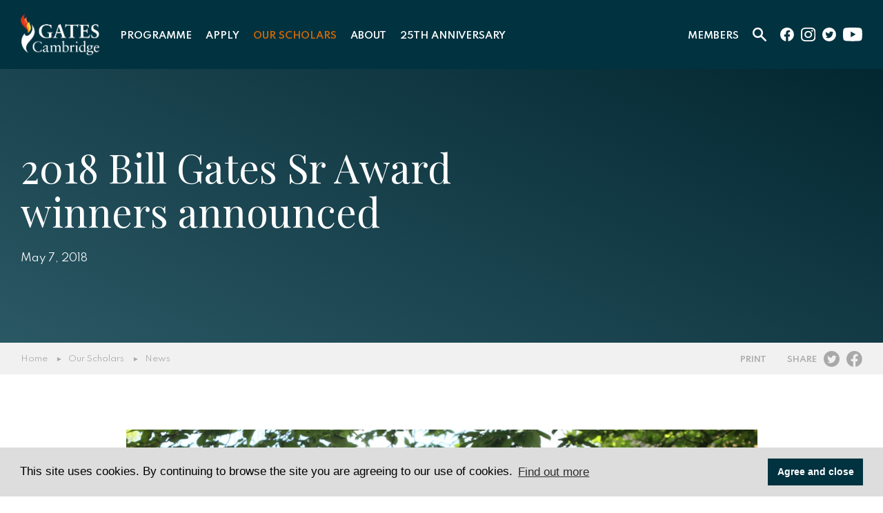

--- FILE ---
content_type: text/html; charset=UTF-8
request_url: https://www.gatescambridge.org/about/news/2018-bill-gates-sr-award-winners-announced/
body_size: 16676
content:
<!DOCTYPE html>
<html lang="EN">

<head>

	<title>2018 Bill Gates Sr Award winners announced - Gates Cambridge</title>

	<meta http-equiv="X-UA-Compatible" content="IE=edge" />
	<meta http-equiv="Content-Type" content="text/html; charset=utf-8" />
	<meta name="apple-mobile-web-app-title" content="Gates Cambridge">
	<meta name="viewport" content="width=device-width, initial-scale=1.0">
	<meta name="google-site-verification" content="fkOoKooiGXfkZ6Zylu_EEedxx9nwbyJPKVy7JbQaBok" />

	
		<!-- All in One SEO 4.9.3 - aioseo.com -->
	<meta name="robots" content="max-image-preview:large" />
	<link rel="canonical" href="https://www.gatescambridge.org/about/news/2018-bill-gates-sr-award-winners-announced/" />
	<meta name="generator" content="All in One SEO (AIOSEO) 4.9.3" />
		<meta property="og:locale" content="en_US" />
		<meta property="og:site_name" content="Gates Cambridge -" />
		<meta property="og:type" content="article" />
		<meta property="og:title" content="2018 Bill Gates Sr Award winners announced - Gates Cambridge" />
		<meta property="og:url" content="https://www.gatescambridge.org/about/news/2018-bill-gates-sr-award-winners-announced/" />
		<meta property="article:published_time" content="2018-05-07T21:39:11+00:00" />
		<meta property="article:modified_time" content="2018-05-07T21:39:11+00:00" />
		<meta name="twitter:card" content="summary" />
		<meta name="twitter:title" content="2018 Bill Gates Sr Award winners announced - Gates Cambridge" />
		<script type="application/ld+json" class="aioseo-schema">
			{"@context":"https:\/\/schema.org","@graph":[{"@type":"BreadcrumbList","@id":"https:\/\/www.gatescambridge.org\/about\/news\/2018-bill-gates-sr-award-winners-announced\/#breadcrumblist","itemListElement":[{"@type":"ListItem","@id":"https:\/\/www.gatescambridge.org#listItem","position":1,"name":"Home","item":"https:\/\/www.gatescambridge.org","nextItem":{"@type":"ListItem","@id":"https:\/\/www.gatescambridge.org\/about\/news\/2018-bill-gates-sr-award-winners-announced\/#listItem","name":"2018 Bill Gates Sr Award winners announced"}},{"@type":"ListItem","@id":"https:\/\/www.gatescambridge.org\/about\/news\/2018-bill-gates-sr-award-winners-announced\/#listItem","position":2,"name":"2018 Bill Gates Sr Award winners announced","previousItem":{"@type":"ListItem","@id":"https:\/\/www.gatescambridge.org#listItem","name":"Home"}}]},{"@type":"Organization","@id":"https:\/\/www.gatescambridge.org\/#organization","name":"Gates Cambridge","url":"https:\/\/www.gatescambridge.org\/"},{"@type":"WebPage","@id":"https:\/\/www.gatescambridge.org\/about\/news\/2018-bill-gates-sr-award-winners-announced\/#webpage","url":"https:\/\/www.gatescambridge.org\/about\/news\/2018-bill-gates-sr-award-winners-announced\/","name":"2018 Bill Gates Sr Award winners announced - Gates Cambridge","inLanguage":"en-US","isPartOf":{"@id":"https:\/\/www.gatescambridge.org\/#website"},"breadcrumb":{"@id":"https:\/\/www.gatescambridge.org\/about\/news\/2018-bill-gates-sr-award-winners-announced\/#breadcrumblist"},"image":{"@type":"ImageObject","url":"https:\/\/www.gatescambridge.org\/wp-content\/uploads\/2018\/05\/48422img_3923a-scaled.jpg","@id":"https:\/\/www.gatescambridge.org\/about\/news\/2018-bill-gates-sr-award-winners-announced\/#mainImage","width":2560,"height":1941,"caption":"48422img_3923a"},"primaryImageOfPage":{"@id":"https:\/\/www.gatescambridge.org\/about\/news\/2018-bill-gates-sr-award-winners-announced\/#mainImage"},"datePublished":"2018-05-07T21:39:11+01:00","dateModified":"2018-05-07T21:39:11+01:00"},{"@type":"WebSite","@id":"https:\/\/www.gatescambridge.org\/#website","url":"https:\/\/www.gatescambridge.org\/","name":"Gates Cambridge","inLanguage":"en-US","publisher":{"@id":"https:\/\/www.gatescambridge.org\/#organization"}}]}
		</script>
		<!-- All in One SEO -->

<link rel='dns-prefetch' href='//maps.googleapis.com' />
<link rel='dns-prefetch' href='//www.googletagmanager.com' />
<link rel='dns-prefetch' href='//fonts.googleapis.com' />
<link rel="alternate" type="text/calendar" title="Gates Cambridge &raquo; iCal Feed" href="https://www.gatescambridge.org/events/?ical=1" />
<link rel="alternate" title="oEmbed (JSON)" type="application/json+oembed" href="https://www.gatescambridge.org/wp-json/oembed/1.0/embed?url=https%3A%2F%2Fwww.gatescambridge.org%2Fabout%2Fnews%2F2018-bill-gates-sr-award-winners-announced%2F" />
<link rel="alternate" title="oEmbed (XML)" type="text/xml+oembed" href="https://www.gatescambridge.org/wp-json/oembed/1.0/embed?url=https%3A%2F%2Fwww.gatescambridge.org%2Fabout%2Fnews%2F2018-bill-gates-sr-award-winners-announced%2F&#038;format=xml" />
<style id='wp-img-auto-sizes-contain-inline-css' type='text/css'>
img:is([sizes=auto i],[sizes^="auto," i]){contain-intrinsic-size:3000px 1500px}
/*# sourceURL=wp-img-auto-sizes-contain-inline-css */
</style>
<link rel='stylesheet' id='options_style-css' href='https://www.gatescambridge.org/wp-content/plugins/shorthand-connect/includes/../css/options.css?ver=1.3' type='text/css' media='all' />
<link rel='stylesheet' id='wp-block-library-css' href='https://www.gatescambridge.org/wp-includes/css/dist/block-library/style.min.css?ver=7f32f6eded037ee9649f25801129ae34' type='text/css' media='all' />
<style id='global-styles-inline-css' type='text/css'>
:root{--wp--preset--aspect-ratio--square: 1;--wp--preset--aspect-ratio--4-3: 4/3;--wp--preset--aspect-ratio--3-4: 3/4;--wp--preset--aspect-ratio--3-2: 3/2;--wp--preset--aspect-ratio--2-3: 2/3;--wp--preset--aspect-ratio--16-9: 16/9;--wp--preset--aspect-ratio--9-16: 9/16;--wp--preset--color--black: #000000;--wp--preset--color--cyan-bluish-gray: #abb8c3;--wp--preset--color--white: #ffffff;--wp--preset--color--pale-pink: #f78da7;--wp--preset--color--vivid-red: #cf2e2e;--wp--preset--color--luminous-vivid-orange: #ff6900;--wp--preset--color--luminous-vivid-amber: #fcb900;--wp--preset--color--light-green-cyan: #7bdcb5;--wp--preset--color--vivid-green-cyan: #00d084;--wp--preset--color--pale-cyan-blue: #8ed1fc;--wp--preset--color--vivid-cyan-blue: #0693e3;--wp--preset--color--vivid-purple: #9b51e0;--wp--preset--gradient--vivid-cyan-blue-to-vivid-purple: linear-gradient(135deg,rgb(6,147,227) 0%,rgb(155,81,224) 100%);--wp--preset--gradient--light-green-cyan-to-vivid-green-cyan: linear-gradient(135deg,rgb(122,220,180) 0%,rgb(0,208,130) 100%);--wp--preset--gradient--luminous-vivid-amber-to-luminous-vivid-orange: linear-gradient(135deg,rgb(252,185,0) 0%,rgb(255,105,0) 100%);--wp--preset--gradient--luminous-vivid-orange-to-vivid-red: linear-gradient(135deg,rgb(255,105,0) 0%,rgb(207,46,46) 100%);--wp--preset--gradient--very-light-gray-to-cyan-bluish-gray: linear-gradient(135deg,rgb(238,238,238) 0%,rgb(169,184,195) 100%);--wp--preset--gradient--cool-to-warm-spectrum: linear-gradient(135deg,rgb(74,234,220) 0%,rgb(151,120,209) 20%,rgb(207,42,186) 40%,rgb(238,44,130) 60%,rgb(251,105,98) 80%,rgb(254,248,76) 100%);--wp--preset--gradient--blush-light-purple: linear-gradient(135deg,rgb(255,206,236) 0%,rgb(152,150,240) 100%);--wp--preset--gradient--blush-bordeaux: linear-gradient(135deg,rgb(254,205,165) 0%,rgb(254,45,45) 50%,rgb(107,0,62) 100%);--wp--preset--gradient--luminous-dusk: linear-gradient(135deg,rgb(255,203,112) 0%,rgb(199,81,192) 50%,rgb(65,88,208) 100%);--wp--preset--gradient--pale-ocean: linear-gradient(135deg,rgb(255,245,203) 0%,rgb(182,227,212) 50%,rgb(51,167,181) 100%);--wp--preset--gradient--electric-grass: linear-gradient(135deg,rgb(202,248,128) 0%,rgb(113,206,126) 100%);--wp--preset--gradient--midnight: linear-gradient(135deg,rgb(2,3,129) 0%,rgb(40,116,252) 100%);--wp--preset--font-size--small: 13px;--wp--preset--font-size--medium: 20px;--wp--preset--font-size--large: 36px;--wp--preset--font-size--x-large: 42px;--wp--preset--spacing--20: 0.44rem;--wp--preset--spacing--30: 0.67rem;--wp--preset--spacing--40: 1rem;--wp--preset--spacing--50: 1.5rem;--wp--preset--spacing--60: 2.25rem;--wp--preset--spacing--70: 3.38rem;--wp--preset--spacing--80: 5.06rem;--wp--preset--shadow--natural: 6px 6px 9px rgba(0, 0, 0, 0.2);--wp--preset--shadow--deep: 12px 12px 50px rgba(0, 0, 0, 0.4);--wp--preset--shadow--sharp: 6px 6px 0px rgba(0, 0, 0, 0.2);--wp--preset--shadow--outlined: 6px 6px 0px -3px rgb(255, 255, 255), 6px 6px rgb(0, 0, 0);--wp--preset--shadow--crisp: 6px 6px 0px rgb(0, 0, 0);}:where(.is-layout-flex){gap: 0.5em;}:where(.is-layout-grid){gap: 0.5em;}body .is-layout-flex{display: flex;}.is-layout-flex{flex-wrap: wrap;align-items: center;}.is-layout-flex > :is(*, div){margin: 0;}body .is-layout-grid{display: grid;}.is-layout-grid > :is(*, div){margin: 0;}:where(.wp-block-columns.is-layout-flex){gap: 2em;}:where(.wp-block-columns.is-layout-grid){gap: 2em;}:where(.wp-block-post-template.is-layout-flex){gap: 1.25em;}:where(.wp-block-post-template.is-layout-grid){gap: 1.25em;}.has-black-color{color: var(--wp--preset--color--black) !important;}.has-cyan-bluish-gray-color{color: var(--wp--preset--color--cyan-bluish-gray) !important;}.has-white-color{color: var(--wp--preset--color--white) !important;}.has-pale-pink-color{color: var(--wp--preset--color--pale-pink) !important;}.has-vivid-red-color{color: var(--wp--preset--color--vivid-red) !important;}.has-luminous-vivid-orange-color{color: var(--wp--preset--color--luminous-vivid-orange) !important;}.has-luminous-vivid-amber-color{color: var(--wp--preset--color--luminous-vivid-amber) !important;}.has-light-green-cyan-color{color: var(--wp--preset--color--light-green-cyan) !important;}.has-vivid-green-cyan-color{color: var(--wp--preset--color--vivid-green-cyan) !important;}.has-pale-cyan-blue-color{color: var(--wp--preset--color--pale-cyan-blue) !important;}.has-vivid-cyan-blue-color{color: var(--wp--preset--color--vivid-cyan-blue) !important;}.has-vivid-purple-color{color: var(--wp--preset--color--vivid-purple) !important;}.has-black-background-color{background-color: var(--wp--preset--color--black) !important;}.has-cyan-bluish-gray-background-color{background-color: var(--wp--preset--color--cyan-bluish-gray) !important;}.has-white-background-color{background-color: var(--wp--preset--color--white) !important;}.has-pale-pink-background-color{background-color: var(--wp--preset--color--pale-pink) !important;}.has-vivid-red-background-color{background-color: var(--wp--preset--color--vivid-red) !important;}.has-luminous-vivid-orange-background-color{background-color: var(--wp--preset--color--luminous-vivid-orange) !important;}.has-luminous-vivid-amber-background-color{background-color: var(--wp--preset--color--luminous-vivid-amber) !important;}.has-light-green-cyan-background-color{background-color: var(--wp--preset--color--light-green-cyan) !important;}.has-vivid-green-cyan-background-color{background-color: var(--wp--preset--color--vivid-green-cyan) !important;}.has-pale-cyan-blue-background-color{background-color: var(--wp--preset--color--pale-cyan-blue) !important;}.has-vivid-cyan-blue-background-color{background-color: var(--wp--preset--color--vivid-cyan-blue) !important;}.has-vivid-purple-background-color{background-color: var(--wp--preset--color--vivid-purple) !important;}.has-black-border-color{border-color: var(--wp--preset--color--black) !important;}.has-cyan-bluish-gray-border-color{border-color: var(--wp--preset--color--cyan-bluish-gray) !important;}.has-white-border-color{border-color: var(--wp--preset--color--white) !important;}.has-pale-pink-border-color{border-color: var(--wp--preset--color--pale-pink) !important;}.has-vivid-red-border-color{border-color: var(--wp--preset--color--vivid-red) !important;}.has-luminous-vivid-orange-border-color{border-color: var(--wp--preset--color--luminous-vivid-orange) !important;}.has-luminous-vivid-amber-border-color{border-color: var(--wp--preset--color--luminous-vivid-amber) !important;}.has-light-green-cyan-border-color{border-color: var(--wp--preset--color--light-green-cyan) !important;}.has-vivid-green-cyan-border-color{border-color: var(--wp--preset--color--vivid-green-cyan) !important;}.has-pale-cyan-blue-border-color{border-color: var(--wp--preset--color--pale-cyan-blue) !important;}.has-vivid-cyan-blue-border-color{border-color: var(--wp--preset--color--vivid-cyan-blue) !important;}.has-vivid-purple-border-color{border-color: var(--wp--preset--color--vivid-purple) !important;}.has-vivid-cyan-blue-to-vivid-purple-gradient-background{background: var(--wp--preset--gradient--vivid-cyan-blue-to-vivid-purple) !important;}.has-light-green-cyan-to-vivid-green-cyan-gradient-background{background: var(--wp--preset--gradient--light-green-cyan-to-vivid-green-cyan) !important;}.has-luminous-vivid-amber-to-luminous-vivid-orange-gradient-background{background: var(--wp--preset--gradient--luminous-vivid-amber-to-luminous-vivid-orange) !important;}.has-luminous-vivid-orange-to-vivid-red-gradient-background{background: var(--wp--preset--gradient--luminous-vivid-orange-to-vivid-red) !important;}.has-very-light-gray-to-cyan-bluish-gray-gradient-background{background: var(--wp--preset--gradient--very-light-gray-to-cyan-bluish-gray) !important;}.has-cool-to-warm-spectrum-gradient-background{background: var(--wp--preset--gradient--cool-to-warm-spectrum) !important;}.has-blush-light-purple-gradient-background{background: var(--wp--preset--gradient--blush-light-purple) !important;}.has-blush-bordeaux-gradient-background{background: var(--wp--preset--gradient--blush-bordeaux) !important;}.has-luminous-dusk-gradient-background{background: var(--wp--preset--gradient--luminous-dusk) !important;}.has-pale-ocean-gradient-background{background: var(--wp--preset--gradient--pale-ocean) !important;}.has-electric-grass-gradient-background{background: var(--wp--preset--gradient--electric-grass) !important;}.has-midnight-gradient-background{background: var(--wp--preset--gradient--midnight) !important;}.has-small-font-size{font-size: var(--wp--preset--font-size--small) !important;}.has-medium-font-size{font-size: var(--wp--preset--font-size--medium) !important;}.has-large-font-size{font-size: var(--wp--preset--font-size--large) !important;}.has-x-large-font-size{font-size: var(--wp--preset--font-size--x-large) !important;}
/*# sourceURL=global-styles-inline-css */
</style>

<style id='classic-theme-styles-inline-css' type='text/css'>
/*! This file is auto-generated */
.wp-block-button__link{color:#fff;background-color:#32373c;border-radius:9999px;box-shadow:none;text-decoration:none;padding:calc(.667em + 2px) calc(1.333em + 2px);font-size:1.125em}.wp-block-file__button{background:#32373c;color:#fff;text-decoration:none}
/*# sourceURL=/wp-includes/css/classic-themes.min.css */
</style>
<link rel='stylesheet' id='video_popup_main_style-css' href='https://www.gatescambridge.org/wp-content/plugins/video-popup/assets/css/videoPopup.css?ver=2.0.3' type='text/css' media='all' />
<link rel='stylesheet' id='wordpress-file-upload-style-css' href='https://www.gatescambridge.org/wp-content/plugins/wp-file-upload/css/wordpress_file_upload_style.css?ver=7f32f6eded037ee9649f25801129ae34' type='text/css' media='all' />
<link rel='stylesheet' id='wordpress-file-upload-style-safe-css' href='https://www.gatescambridge.org/wp-content/plugins/wp-file-upload/css/wordpress_file_upload_style_safe.css?ver=7f32f6eded037ee9649f25801129ae34' type='text/css' media='all' />
<link rel='stylesheet' id='wordpress-file-upload-adminbar-style-css' href='https://www.gatescambridge.org/wp-content/plugins/wp-file-upload/css/wordpress_file_upload_adminbarstyle.css?ver=7f32f6eded037ee9649f25801129ae34' type='text/css' media='all' />
<link rel='stylesheet' id='jquery-ui-css-css' href='https://www.gatescambridge.org/wp-content/plugins/wp-file-upload/vendor/jquery/jquery-ui.min.css?ver=7f32f6eded037ee9649f25801129ae34' type='text/css' media='all' />
<link rel='stylesheet' id='jquery-ui-timepicker-addon-css-css' href='https://www.gatescambridge.org/wp-content/plugins/wp-file-upload/vendor/jquery/jquery-ui-timepicker-addon.min.css?ver=7f32f6eded037ee9649f25801129ae34' type='text/css' media='all' />
<link rel='stylesheet' id='cs-styles-css' href='https://www.gatescambridge.org/wp-content/themes/gatescambridge/static/min/css/styles.min.css?ver=1.0' type='text/css' media='all' />
<link rel='stylesheet' id='cs-fonts-css' href='//fonts.googleapis.com/css?family=Playfair+Display%7CSpartan%3A400%2C600&#038;display=swap&#038;ver=1.0' type='text/css' media='all' />
<script type="text/javascript" id="video_popup_main_modal-js-extra">
/* <![CDATA[ */
var theVideoPopupGeneralOptions = {"wrap_close":"false","no_cookie":"false","debug":"0"};
//# sourceURL=video_popup_main_modal-js-extra
/* ]]> */
</script>
<script type="text/javascript" src="https://www.gatescambridge.org/wp-content/plugins/video-popup/assets/js/videoPopup.js?ver=2.0.3" id="video_popup_main_modal-js"></script>
<script type="text/javascript" src="https://www.gatescambridge.org/wp-content/plugins/wp-file-upload/js/wordpress_file_upload_functions.js?ver=7f32f6eded037ee9649f25801129ae34" id="wordpress_file_upload_script-js"></script>
<script type="text/javascript" src="https://www.gatescambridge.org/wp-includes/js/jquery/jquery.min.js?ver=3.7.1" id="jquery-core-js"></script>
<script type="text/javascript" src="https://www.gatescambridge.org/wp-includes/js/jquery/jquery-migrate.min.js?ver=3.4.1" id="jquery-migrate-js"></script>
<script type="text/javascript" src="https://www.gatescambridge.org/wp-includes/js/jquery/ui/core.min.js?ver=1.13.3" id="jquery-ui-core-js"></script>
<script type="text/javascript" src="https://www.gatescambridge.org/wp-includes/js/jquery/ui/datepicker.min.js?ver=1.13.3" id="jquery-ui-datepicker-js"></script>
<script type="text/javascript" id="jquery-ui-datepicker-js-after">
/* <![CDATA[ */
jQuery(function(jQuery){jQuery.datepicker.setDefaults({"closeText":"Close","currentText":"Today","monthNames":["January","February","March","April","May","June","July","August","September","October","November","December"],"monthNamesShort":["Jan","Feb","Mar","Apr","May","Jun","Jul","Aug","Sep","Oct","Nov","Dec"],"nextText":"Next","prevText":"Previous","dayNames":["Sunday","Monday","Tuesday","Wednesday","Thursday","Friday","Saturday"],"dayNamesShort":["Sun","Mon","Tue","Wed","Thu","Fri","Sat"],"dayNamesMin":["S","M","T","W","T","F","S"],"dateFormat":"MM d, yy","firstDay":1,"isRTL":false});});
//# sourceURL=jquery-ui-datepicker-js-after
/* ]]> */
</script>
<script type="text/javascript" src="https://www.gatescambridge.org/wp-content/plugins/wp-file-upload/vendor/jquery/jquery-ui-timepicker-addon.min.js?ver=7f32f6eded037ee9649f25801129ae34" id="jquery-ui-timepicker-addon-js-js"></script>

<!-- Google tag (gtag.js) snippet added by Site Kit -->
<!-- Google Analytics snippet added by Site Kit -->
<script type="text/javascript" src="https://www.googletagmanager.com/gtag/js?id=GT-NB9ZG2GR" id="google_gtagjs-js" async></script>
<script type="text/javascript" id="google_gtagjs-js-after">
/* <![CDATA[ */
window.dataLayer = window.dataLayer || [];function gtag(){dataLayer.push(arguments);}
gtag("set","linker",{"domains":["www.gatescambridge.org"]});
gtag("js", new Date());
gtag("set", "developer_id.dZTNiMT", true);
gtag("config", "GT-NB9ZG2GR");
 window._googlesitekit = window._googlesitekit || {}; window._googlesitekit.throttledEvents = []; window._googlesitekit.gtagEvent = (name, data) => { var key = JSON.stringify( { name, data } ); if ( !! window._googlesitekit.throttledEvents[ key ] ) { return; } window._googlesitekit.throttledEvents[ key ] = true; setTimeout( () => { delete window._googlesitekit.throttledEvents[ key ]; }, 5 ); gtag( "event", name, { ...data, event_source: "site-kit" } ); }; 
//# sourceURL=google_gtagjs-js-after
/* ]]> */
</script>
<link rel="https://api.w.org/" href="https://www.gatescambridge.org/wp-json/" /><meta name="generator" content="Site Kit by Google 1.170.0" /><meta name="tec-api-version" content="v1"><meta name="tec-api-origin" content="https://www.gatescambridge.org"><link rel="alternate" href="https://www.gatescambridge.org/wp-json/tribe/events/v1/" />		<!-- Facebook Open Graph -->
		<meta property="og:locale" content="en_US" />
		<meta property="og:type" content="article" />
		<meta property="og:title" content="2018 Bill Gates Sr Award winners announced | Gates Cambridge" />
		<meta property="og:description" content="Jerelle Joseph and Arif Naveed win the Bill Gates Sr. Award for 2018." />
		<meta property="og:url" content="https://www.gatescambridge.org/about/news/2018-bill-gates-sr-award-winners-announced/" />
		<meta property="og:site_name" content="Gates Cambridge" />
		<meta property="og:image" content="https://www.gatescambridge.org/wp-content/uploads/2018/05/48422img_3923a-scaled.jpg" />

		<!-- Twitter Card -->
		<meta name="twitter:card" content="summary_large_image" />
		<meta name="twitter:site" content="@Gates_Cambridge" />
		<meta name="twitter:creator" value="@Gates_Cambridge" />
		<meta name="twitter:url" content="https://www.gatescambridge.org/about/news/2018-bill-gates-sr-award-winners-announced/" />
		<meta name="twitter:title" content="2018 Bill Gates Sr Award winners announced" />
		<meta name="twitter:description" content="Jerelle Joseph and Arif Naveed win the Bill Gates Sr. Award for 2018." />
		<meta name="twitter:image" content="https://www.gatescambridge.org/wp-content/uploads/2018/05/48422img_3923a-scaled.jpg" />
		<meta name="google-site-verification" content="4LwPn2vYrGQ8u2-SgvaBW4K9_PFkcg1sRoAPONSIbuo">		<style type="text/css" id="wp-custom-css">
			/* Force date label to show on mobile */
.post-meta label,
.entry-meta label,
label {
    display: inline !important;
    visibility: visible !important;
    opacity: 1 !important;
}		</style>
		
	<link rel="shortcut icon" href="https://www.gatescambridge.org/wp-content/themes/gatescambridge/static/min/img/favicon.png" />

   <!-- Cookie Message (https://cookieconsent.insites.com/download/) -->
    <link rel="stylesheet" type="text/css" href="//cdnjs.cloudflare.com/ajax/libs/cookieconsent2/3.1.0/cookieconsent.min.css" />
    <script src="//cdnjs.cloudflare.com/ajax/libs/cookieconsent2/3.1.0/cookieconsent.min.js"></script>
    <script>
    window.addEventListener("load", function(){
    window.cookieconsent.initialise({
      "palette": {
        "popup": {
          "background": "#dddddd",
          "text": "#000000"
        },
        "button": {
          "background": "#013240",
          "text": "#ffffff"
        }
      },
      "content": {
        "message": "This site uses cookies. By continuing to browse the site you are agreeing to our use of cookies.",
        "dismiss": "Agree and close",
        "link": "Find out more",
        "href": "/privacy-cookies/"
      }
    })});
    </script>
    <!-- End Cookie Message (https://cookieconsent.insites.com/download/) -->


			<!-- Global site tag (gtag.js) - Google Analytics -->
		<script async src="https://www.googletagmanager.com/gtag/js?id=UA-18058175-1"></script>
		<script>
		  window.dataLayer = window.dataLayer || [];
		  function gtag(){dataLayer.push(arguments);}
		  gtag('js', new Date());

		  gtag('config', 'UA-18058175-1');
		</script>
	
<body class="wp-singular news-template-default single single-news postid-2280 wp-theme-gatescambridge tribe-no-js">

<div class="site">

	<section class="header">
		<div class="header-inner">
			<div class="header-logo">
				<a href="/"><img src="https://www.gatescambridge.org/wp-content/uploads/2023/08/GC-logo-positive_font_update_WHITE_OUT.png" alt="Gates Cambridge"></a>
			</div>
			<div class="header-navigation">
				<ul id="primary" class="header-dropdowns"><li id="menu-item-13" class="menu-item menu-item-type-post_type menu-item-object-page menu-item-has-children menu-item-13"><a href="https://www.gatescambridge.org/programme/">Programme</a>
<ul class="sub-menu">
	<li id="menu-item-20" class="menu-item menu-item-type-post_type menu-item-object-page menu-item-20"><a href="https://www.gatescambridge.org/programme/the-scholarship/">The scholarship</a></li>
	<li id="menu-item-21" class="menu-item menu-item-type-post_type menu-item-object-page menu-item-21"><a href="https://www.gatescambridge.org/programme/the-experience/">The experience</a></li>
	<li id="menu-item-22" class="menu-item menu-item-type-post_type menu-item-object-page menu-item-22"><a href="https://www.gatescambridge.org/programme/the-university/">The University</a></li>
</ul>
</li>
<li id="menu-item-14" class="menu-item menu-item-type-post_type menu-item-object-page menu-item-has-children menu-item-14"><a href="https://www.gatescambridge.org/apply/">Apply</a>
<ul class="sub-menu">
	<li id="menu-item-28" class="menu-item menu-item-type-post_type menu-item-object-page menu-item-28"><a href="https://www.gatescambridge.org/apply/eligibility/">Eligibility</a></li>
	<li id="menu-item-29" class="menu-item menu-item-type-post_type menu-item-object-page menu-item-29"><a href="https://www.gatescambridge.org/apply/criteria/">Criteria</a></li>
	<li id="menu-item-30" class="menu-item menu-item-type-post_type menu-item-object-page menu-item-30"><a href="https://www.gatescambridge.org/apply/timeline/">Timeline</a></li>
	<li id="menu-item-31" class="menu-item menu-item-type-post_type menu-item-object-page menu-item-31"><a href="https://www.gatescambridge.org/apply/how-to-apply/">How to apply</a></li>
	<li id="menu-item-32" class="menu-item menu-item-type-post_type menu-item-object-page menu-item-32"><a href="https://www.gatescambridge.org/apply/how-we-select/">How we select</a></li>
	<li id="menu-item-7748" class="menu-item menu-item-type-post_type menu-item-object-page menu-item-7748"><a href="https://www.gatescambridge.org/apply/frequently-asked-questions/">Frequently Asked Questions</a></li>
</ul>
</li>
<li id="menu-item-15" class="menu-item menu-item-type-post_type menu-item-object-page menu-item-has-children menu-item-15 current-page-ancestor current-menu-ancestor current-menu-parent current-page-parent current_page_parent current_page_ancestor"><a href="https://www.gatescambridge.org/our-scholars/">Our Scholars</a>
<ul class="sub-menu">
	<li id="menu-item-39" class="menu-item menu-item-type-post_type menu-item-object-page menu-item-39"><a href="https://www.gatescambridge.org/our-scholars/directory/">Directory</a></li>
	<li id="menu-item-40" class="menu-item menu-item-type-post_type menu-item-object-page menu-item-40 current-menu-item"><a href="https://www.gatescambridge.org/our-scholars/news/">News</a></li>
	<li id="menu-item-41" class="menu-item menu-item-type-post_type menu-item-object-page menu-item-41"><a href="https://www.gatescambridge.org/our-scholars/films/">Films</a></li>
	<li id="menu-item-42" class="menu-item menu-item-type-post_type menu-item-object-page menu-item-42"><a href="https://www.gatescambridge.org/our-scholars/magazines/">Magazines</a></li>
</ul>
</li>
<li id="menu-item-16" class="menu-item menu-item-type-post_type menu-item-object-page menu-item-has-children menu-item-16"><a href="https://www.gatescambridge.org/about/">About</a>
<ul class="sub-menu">
	<li id="menu-item-54" class="menu-item menu-item-type-post_type menu-item-object-page menu-item-54"><a href="https://www.gatescambridge.org/about/the-trust/">The Trust</a></li>
	<li id="menu-item-58" class="menu-item menu-item-type-post_type menu-item-object-page menu-item-58"><a href="https://www.gatescambridge.org/about/people/">People</a></li>
	<li id="menu-item-60" class="menu-item menu-item-type-post_type menu-item-object-page menu-item-60"><a href="https://www.gatescambridge.org/about/contact/">Contact</a></li>
</ul>
</li>
<li id="menu-item-6738" class="menu-item menu-item-type-post_type menu-item-object-page menu-item-has-children menu-item-6738"><a href="https://www.gatescambridge.org/25th/">25th Anniversary</a>
<ul class="sub-menu">
	<li id="menu-item-6966" class="menu-item menu-item-type-post_type menu-item-object-page menu-item-6966"><a href="https://www.gatescambridge.org/25th/gates-cambridge-25th-anniversary-an-overview/">Gates Cambridge 25th anniversary overview</a></li>
	<li id="menu-item-6969" class="menu-item menu-item-type-post_type menu-item-object-page menu-item-6969"><a href="https://www.gatescambridge.org/25th/impact-prize-2025/">The Impact Prize 2025</a></li>
</ul>
</li>
</ul>			</div>
			<div class="header-links">
				<div class="header-members">
					<ul class="header-dropdowns">
						<li class="menu-item-has-children">
							<a href="#">Members</a>
							<ul>
								<li><a href="/current-scholars">Current Scholars</a></li>
								<li><a href="/alumni">Alumni</a></li>
							</ul>
						</li>
					</ul>
				</div>
				<div class="header-search">
					<ul class="header-dropdowns">
						<li class="menu-item-has-children">
							<a href="#"><img src="https://www.gatescambridge.org/wp-content/themes/gatescambridge/static/min/img/search.svg" alt="Site Search"></a>
							<ul>
								<li>
									<form role="search" method="get" id="searchform" class="searchform" action="/">
										<div class="searchform-wrapper">
											<div><input type="text" value="" name="s" id="s" placeholder="Site Search" autocomplete="off"></div>
											<div><button>Search</button></div>
										</div>
									</form>
								</li>
							</ul>
						</li>
					</ul>
				</div>
				<ul class="header-social">
					<li><a href="https://www.facebook.com/gatescambridge" target="_blank"><img src="https://www.gatescambridge.org/wp-content/themes/gatescambridge/static/min/img/social/facebook.svg" alt="facebook"></a></li>					<li><a href="https://www.instagram.com/gatescambridge.scholars/" target="_blank"><img src="https://www.gatescambridge.org/wp-content/themes/gatescambridge/static/min/img/social/instagram.svg" alt="Instagram"></a></li>					<li><a href="https://twitter.com/Gates_Cambridge" target="_blank"><img src="https://www.gatescambridge.org/wp-content/themes/gatescambridge/static/min/img/social/twitter.svg" alt="Twitter"></a></li>					<li><a href="https://www.youtube.com/user/GatesCambridge" target="_blank"><img src="https://www.gatescambridge.org/wp-content/themes/gatescambridge/static/min/img/social/youtube.svg" alt="YouTube"></a></li>				</ul>
			</div>
			<div class="header-mobile">
				<div class="dropdowntrigger js-dropdowntrigger">
					<div class="header-search">
						<ul class="header-dropdowns">
							<li class="menu-item-has-children">
								<a href="#"><img src="https://www.gatescambridge.org/wp-content/themes/gatescambridge/static/min/img/search.svg" alt="Site Search"></a>
							</li>
						</ul>
					</div>
					<div class="dropdowntrigger-inner">
						<span></span>
						<span></span>
						<span></span>
					</div>
				</div>
			</div>
		</div>
	</section>
	<section class="mobile-search">
		<form role="search" method="get" id="searchform" class="searchform" action="/">
			<div class="searchform-wrapper">
				<div><input type="text" value="" name="s" id="s" placeholder="Site Search" autocomplete="off"></div>
				<div><button>Search</button></div>
			</div>
		</form>
	</section>

	
		
<section class="hero hero--noimage " >
	<div class="hero-inner">
		<div class="hero-content">
			<h1>2018 Bill Gates Sr Award winners announced</h1>
						<ul><li>May 7, 2018</li></ul>								</div>
	</div>
	</section>



<section class="pagetools">
	<div class="pagetools-inner">
		<div class="pagetools-wrapper">
			<div class="pagetools-breadcrumb">
				<ul><li><a href="/">Home</a></li><li><a href="https://www.gatescambridge.org/our-scholars/">Our Scholars</a></li><li><a href="https://www.gatescambridge.org/our-scholars/news/">News</a></li></ul>			</div>
			<div class="pagetools-tools">
				<ul>
					<li><a href="javascript: print();">Print</a></li>
					<li>Share</li>
					<li class="pagetools-toolsicon"><a href="https://twitter.com/intent/tweet?url=https://www.gatescambridge.org/about/news/2018-bill-gates-sr-award-winners-announced/&text=2018 Bill Gates Sr Award winners announced"><img src="https://www.gatescambridge.org/wp-content/themes/gatescambridge/static/min/img/social/twitter-black.svg" alt="Twitter"></a></li>
					<li class="pagetools-toolsicon"><a href="https://www.facebook.com/sharer/sharer.php?u=https://www.gatescambridge.org/about/news/2018-bill-gates-sr-award-winners-announced/"><img src="https://www.gatescambridge.org/wp-content/themes/gatescambridge/static/min/img/social/facebook-black.svg" alt="Facebook"></a></li>
				</ul>
			</div>
		</div>
	</div>
</section>

		<article class="pagebuilder">
			<section class="contentBlock contentBlock--thin section--white">
				<div class="contentBlock-inner">
					<div class="contentBlock-content contentArea">

													<figure>
								<img src="https://www.gatescambridge.org/wp-content/uploads/2018/05/48422img_3923a-scaled.jpg" alt="2018 Bill Gates Sr Award winners announced">
															</figure>
						
													<h3>Jerelle Joseph and Arif Naveed win the Bill Gates Sr. Award for 2018.</h3>
												
						
						<!DOCTYPE html PUBLIC "-//W3C//DTD HTML 4.0 Transitional//EN" "http://www.w3.org/TR/REC-html40/loose.dtd">
<html><body><p>Two Gates Cambridge Scholars have won the sixth annual Bill Gates Sr. Award in recognition of their outstanding research and social leadership.</p>
<div dir="ltr">
<p>The two Scholars &ndash; Jerelle Joseph and Arif Naveed &ndash; have been awarded the Bill Gates Sr. Award for 2018.</p>
<p>The Award was established by the Gates Cambridge Trustees in June 2012 in recognition of Bill Gates Sr.&rsquo;s role in establishing the Gates Cambridge Scholarships, over a decade of service as a Trustee, and his engagement with, and inspiration to, many generations of Gates Cambridge Scholars.</p>
<p>The Award allows Scholars to recognise the impact and contribution to the Scholar community of one of their peers, with particular reference to the Scholarship&rsquo;s selection criteria.</p>
<p>Scholars were asked to nominate a fellow Scholar for the Award by completing a 500-word statement about why that Scholar would be a suitable recipient. Selection was on the basis of how well the nominated candidates met the selection criteria while in residence in Cambridge. It is the third year running that the award has been shared.</p>
<p dir="ltr"><strong>Social leadership and academic brilliance</strong></p>
<p dir="ltr"><a href="javascript://" data-fancybox="" data-touch="false" data-src="#people-1297">Jerelle Joseph</a> [2014] is studying for a PhD in Chemistry and uses atomistic modelling to investigate protein folding. Her journey to Cambridge from Dominica was not easy. She had to overcome the loss of both her parents to continue her studies. &nbsp;Even before she started her studies Jerelle showed her characteristic energy and commitment to helping others when she taught for a year at her old high school, staying up until 2am doing lesson plans and giving extra classes at school, including laboratory sessions. Jerelle was nominated for her outstanding academic abilities &ndash; she has published several papers while at Cambridge; her work as Social Officer for the Gates Cambridge Scholars Council for which her creativity and dedication were highlighted as well as her generous support for incoming scholars; and her absolute commitment to her country and to the wider Caribbean community.</p>
<p dir="ltr">During her time at Cambridge Jerelle and her husband set up CariScholar, nonprofit mentorship programme which aims to connect students with successful professionals and academics in the Caribbean. Moreover, following her term as Social Officer, she overcame her own personal grief at the impact of Hurricane Maria on Dominica and responded in exemplary fashion by setting up a charity event to raise money and supplies for the relief effort. This engaged a huge part of the Gates community and Jerelle flew back and forth between the Caribbean and the UK to deliver supplies and help with the relief effort.</p>
<p dir="ltr">One nominator wrote: &ldquo;As a person, Jerelle is one of the best Gates Scholars I know. She is the rare example of a person who is able to be (and often is) the life of a party, but prefers to remain sharply independent of the crowd, never failing to push for her beliefs when necessary and never following any person or idea blindly. This, in my mind, is the mark of a true leader.&rdquo;</p>
<p dir="ltr"><strong>Rethinking education</strong></p>
<p dir="ltr"><a href="javascript://" data-fancybox="" data-touch="false" data-src="#people-1308">Arif</a><a href="javascript://" data-fancybox="" data-touch="false" data-src="#people-1308"> Naveed</a> [2014] is&nbsp;<span style="font-size: 13.008px;">doing a PhD in Education. Born in a village in south Punjab in Pakistan, he started to question why he had done so well while other bright students in his school had dropped out of the education system. This question has shaped his career in education research, which has included working on an influential disaggregated multi-dimensional approach to poverty in Pakistan. His research asks whether a rethinking of education &ndash;&nbsp; the curriculum, textbooks and their delivery &ndash; in Pakistan is needed to ensure it responds to local priorities and meets the aspirations of the citizens, and whether current schooling, shaped by the needs of colonial rulers, only adds to the dominance of existing elites.</span></p>
<p>Arif has worked with government, think tanks and the UK&rsquo;s Department for International Development on education reform, specifically targeting the poorest, marginalised communities and girls. He is one of the lead designers of the Punjab Education Reforms currently being enacted in Pakistan with support from the UK&rsquo;s DFID. These prioritise under-performing regions and aim at improving learning levels in more than 50 thousand schools in the province while also reaching out to 13 million out of school children. The impact of these reforms is greatly applauded internationally, with The Economist calling them exemplary for developing countries. He was co-author of an influential report of the US Commission on International Religious Freedom which reportedly led to a significant reduction in the pejorative portrayal of religious diversity in public school textbooks in Pakistan. Recently, his work was adopted by the Pakistan Poverty Alleviation Fund to prioritise the poorest regions for poverty reduction projects across the country.</p>
<p>While at Cambridge Arif has continued to publish academic articles and present his research at conferences and has co-founded a research cluster on Pakistan to explore innovative and critical scholarship on the country.</p>
<p>One of Arif&rsquo;s nominators said: &ldquo;[The Punjab Education Reforms] would not have been possible if not for Arif&rsquo;s critical insights into institutional barriers to reform and regional disparities in educational performance. And this just represents the tip of the iceberg in terms of Arif&rsquo;s policy impact. In 2015, the Overseas Development Institute invited Arif to author a report on Pakistan&rsquo;s sluggish progress on poverty reduction under the UN-Millennium Development Goals, intended to inform the agenda for the UN Sustainable Development Goals. Through this work, Arif contributed towards a paradigm shift in the way poverty is conceptualised and measured by both the government and NGOs, by emphasising both the multidimensionality and geography of poverty. Arif has also played a vital role in textbook reform aimed at reducing pejorative content and negative portrayal of religious diversity in Pakistan.&rdquo;</p>
<p>Arif has also been elected as an Executive Committee Member of the prestigious British Association of International and Comparative Education. In addition, he has served as the Gates Cambridge Alumni Officer and is part of a pilot intergenerational housing scheme in the UK run jointly by Cambridge Hub and Cambridge Housing Services. This involves him living this year in a home for the elderly. The success of the scheme has been covered in the news and it is expected to be scaled up nationally.</p>
<p>One nominator said: &ldquo;Arif Naveed is one of the most remarkable people I have ever met. Arif is exceptional. He has built revolutionary reforms for poverty and education that will affect hundreds of millions of people. He has written the foundational texts on these problems and has produced very well regarded academic research in this field. And despite all of this, he still finds time to serve both the Gates community and the Cambridge community more generally. I know I speak for the vast majority of the Gates community when I recommended Arif for this award.&rdquo;&#8203;</p>
</div>
<p>&nbsp;</p>
</body></html>
<div class="peoplepopup" id="people-1297">

	<button data-fancybox-close="" class="fancybox-close-small" title="Close"><svg viewBox="0 0 32 32"><path d="M10,10 L22,22 M22,10 L10,22"></path></svg></button>

	<div class="peoplepopup-header">
		<div class="peoplepopup-image">
			<img decoding="async" src="https://civi.gatescambridge.org/sites/www.gatescambridge.org/files/webform/jaj52_passportsized.jpg" alt="Jerelle Joseph">
		</div>
		<div class="peoplepopup-details">
			<h3>Jerelle Joseph</h3>
			<ul>
				
	<li class="membership-type">Alumni</li>
		<li class="countries">Dominica</li>
	<li class="extended-scholarships">2014 PhD Chemistry</li>
	<li class="college">Churchill College</li>
				</ul>
		</div>
	</div>
	<div class="peoplepopup-biography">
		<p>I grew up in the island of Dominica, in a village called Vieille Case. In 2012, I graduated from the University of the West Indies with a BSc. in Chemistry and Mathematics. I then pursued an MPhil. in Chemistry at the UWI, under the supervision of Prof Sean McDowell. In 2018, I completed my PhD in Chemistry (Department of Chemistry, Cambridge) under the supervision of Prof David Wales FRS. For my PhD work, I developed and tested computational methods to study protein folding. In particular, I worked on a coarse-grained model for proteins, developed an approach for sampling large-scale rearrangements in proteins, and characterised a disordered receptor protein implicated in HIV infection. After my PhD, I joined the group of Dr Rosana Collepardo-Guevara (Department of Physics, Cambridge) as a research associate; focusing on developing models to probe genome organisation. I am currently a Junior Research Fellow at King's College Cambridge, where I am developing multiscale computational approaches to interrogate how cells organise their contents via phase separation.</p>
				<h3>Links</h3><p><a href="https://www.carischolar.com" target="_blank">https://www.carischolar.com</a><br /><a href="https://twitter.com/jerelleaj" target="_blank">https://twitter.com/jerelleaj</a><br /><a href="https://www.linkedin.com/in/jerelle-a-joseph" target="_blank">https://www.linkedin.com/in/jerelle-a-joseph</a></p>
	</div>
</div>
<div class="peoplepopup" id="people-1308">

	<button data-fancybox-close="" class="fancybox-close-small" title="Close"><svg viewBox="0 0 32 32"><path d="M10,10 L22,22 M22,10 L10,22"></path></svg></button>

	<div class="peoplepopup-header">
		<div class="peoplepopup-image">
			<img decoding="async" src="https://civi.gatescambridge.org/sites/www.gatescambridge.org/files/webform/naveed_a_29977-0210.jpg" alt="Muhammad Arif Naveed">
		</div>
		<div class="peoplepopup-details">
			<h3>Muhammad Arif Naveed</h3>
			<ul>
				
	<li class="membership-type">Alumni</li>
		<li class="countries">Pakistan</li>
	<li class="extended-scholarships">2014 PhD Education</li>
	<li class="college">Jesus College</li>
				</ul>
		</div>
	</div>
	<div class="peoplepopup-biography">
		<p>I am an Associate Professor of Education and International Development at the University of Bath. My research focuses on the expansion of mass-schooling in the Global South and its implications for social stratification and economic inequality. I am developing a theoretical and methodological framework with which to analyse the role of schooling in intergenerational, gendered social mobility in low and middle-income countries. My research and teaching involve reconciling interdisciplinary tensions between economics, sociology and international development, between academic inquiry, policy formulations, and implementation on the ground, and between diverse methodological frameworks.</p>
		<h3>Previous Education</h3><p>University of Cambridge 2012<br />University of Bath 2006<br />Quaid-i-Azam University 2002</p>
		<h3>Links</h3><p><a href="https://researchportal.bath.ac.uk/en/persons/arif-naveed" target="_blank">https://researchportal.bath.ac.uk/en/persons/arif-naveed</a><br /><a href="https://www.linkedin.com/in/arif-naveed-137650b/" target="_blank">https://www.linkedin.com/in/arif-naveed-137650b</a></p>
	</div>
</div>
<div class="peoplepopup" id="people-1308">

	<button data-fancybox-close="" class="fancybox-close-small" title="Close"><svg viewBox="0 0 32 32"><path d="M10,10 L22,22 M22,10 L10,22"></path></svg></button>

	<div class="peoplepopup-header">
		<div class="peoplepopup-image">
			<img decoding="async" src="https://civi.gatescambridge.org/sites/www.gatescambridge.org/files/webform/naveed_a_29977-0210.jpg" alt="Muhammad Arif Naveed">
		</div>
		<div class="peoplepopup-details">
			<h3>Muhammad Arif Naveed</h3>
			<ul>
				
	<li class="membership-type">Alumni</li>
		<li class="countries">Pakistan</li>
	<li class="extended-scholarships">2014 PhD Education</li>
	<li class="college">Jesus College</li>
				</ul>
		</div>
	</div>
	<div class="peoplepopup-biography">
		<p>I am an Associate Professor of Education and International Development at the University of Bath. My research focuses on the expansion of mass-schooling in the Global South and its implications for social stratification and economic inequality. I am developing a theoretical and methodological framework with which to analyse the role of schooling in intergenerational, gendered social mobility in low and middle-income countries. My research and teaching involve reconciling interdisciplinary tensions between economics, sociology and international development, between academic inquiry, policy formulations, and implementation on the ground, and between diverse methodological frameworks.</p>
		<h3>Previous Education</h3><p>University of Cambridge 2012<br />University of Bath 2006<br />Quaid-i-Azam University 2002</p>
		<h3>Links</h3><p><a href="https://researchportal.bath.ac.uk/en/persons/arif-naveed" target="_blank">https://researchportal.bath.ac.uk/en/persons/arif-naveed</a><br /><a href="https://www.linkedin.com/in/arif-naveed-137650b/" target="_blank">https://www.linkedin.com/in/arif-naveed-137650b</a></p>
	</div>
</div>
					</div>
				</div>
			</section>
		</article>

		<section class="latestnews section--white">
			<div class="latestnews-inner">
				<div class="sectionheader">
					<div class="sectionheader-title">
						<h2>Latest News</h2>
					</div>
					<div class="sectionheader-button">
						<a href="https://www.gatescambridge.org/our-scholars/news/">All News</a>
					</div>
				</div>

									<div class="latestnews-listings">
													<div class="latestnews-listing">
								
<div class="latestnews-item">
	<div class="latestnews-image">
		<a href="https://www.gatescambridge.org/about/news/a-nobel-solution-for-indias-toxic-skies/">
							<img src="https://www.gatescambridge.org/wp-content/uploads/2026/01/Trafficjamdelhi-390x250.jpg" alt="A Nobel solution for India&#8217;s toxic skies">
					</a>
	</div>
	<div class="latestnews-content">
		<label>January 13, 2026</label>
		<h3><a href="https://www.gatescambridge.org/about/news/a-nobel-solution-for-indias-toxic-skies/">A Nobel solution for India&#8217;s toxic skies</a></h3>
		<p>The 2025 Nobel Prize in Chemistry awarded to Susumu Kitagawa, Richard Robson and Omar M. Yaghi for their work on Metal-Organic Frameworks (MOFs) is more than an academic accolade &ndash; [&hellip;]</p>
	</div>
</div>
							</div>
													<div class="latestnews-listing">
								
<div class="latestnews-item">
	<div class="latestnews-image">
		<a href="https://www.gatescambridge.org/about/news/exploring-young-peoples-experience-of-mental-health-treatment/">
							<img src="https://www.gatescambridge.org/wp-content/uploads/2026/01/rsz_2img_6747-390x250.png" alt="Exploring young people&#8217;s experience of mental health treatment">
					</a>
	</div>
	<div class="latestnews-content">
		<label>January 12, 2026</label>
		<h3><a href="https://www.gatescambridge.org/about/news/exploring-young-peoples-experience-of-mental-health-treatment/">Exploring young people&#8217;s experience of mental health treatment</a></h3>
		<p>Isabella Morse [2022] is passionate about improving the lives of children and understanding their stories, particularly those from underserved or high-risk communities. Her PhD explores how children access mental health [&hellip;]</p>
	</div>
</div>
							</div>
													<div class="latestnews-listing">
								
<div class="latestnews-item">
	<div class="latestnews-image">
		<a href="https://www.gatescambridge.org/about/news/the-power-of-adaptive-engagement/">
							<img src="https://www.gatescambridge.org/wp-content/uploads/2026/01/greg-rakozy-oMpAz-DN-9I-unsplash-390x250.jpg" alt="The power of adaptive engagement">
					</a>
	</div>
	<div class="latestnews-content">
		<label>January 9, 2026</label>
		<h3><a href="https://www.gatescambridge.org/about/news/the-power-of-adaptive-engagement/">The power of adaptive engagement</a></h3>
		<p>Public engagement is a vital part of the Scholar&rsquo;s Council work at Gates Cambridge and the challenges and opportunities of engagement shift according to global events. When Emma Soneson [2018] [&hellip;]</p>
	</div>
</div>
							</div>
													<div class="latestnews-listing">
								
<div class="latestnews-item">
	<div class="latestnews-image">
		<a href="https://www.gatescambridge.org/about/news/learning-leadership-skills-for-positive-change/">
							<img src="https://www.gatescambridge.org/wp-content/uploads/2026/01/kvalifik-5Q07sS54D0Q-unsplash-2-2-390x250.jpg" alt="Learning leadership skills for positive change">
					</a>
	</div>
	<div class="latestnews-content">
		<label>January 8, 2026</label>
		<h3><a href="https://www.gatescambridge.org/about/news/learning-leadership-skills-for-positive-change/">Learning leadership skills for positive change</a></h3>
		<p>In 2013, Tara Cookson had just returned from fieldwork in the Peruvian Andes where she had been studying conditional cash transfer programmes. She had identified various problems with the programmes [&hellip;]</p>
	</div>
</div>
							</div>
											</div>
				
				<div class="latestnews-footer">
					<a href="https://www.gatescambridge.org/our-scholars/news/">All News</a>
				</div>

			</div>
		</section>

	

		<div class="footer">
			<div class="footer-inner">
				<div class="footer-content">

					<div class="footer-logo">
						<p><a href="https://www.cam.ac.uk/" target="_blank"><img src="https://www.gatescambridge.org/wp-content/themes/gatescambridge/static/min/img/university-of-cambridge.svg" alt="University of Cambridge"></a></p>
					</div>

					<div class="footer-columns">
												<div class="footer-column">
							<h6><a href="https://www.gatescambridge.org/programme/">Programme</a></h6>
							<ul>
																	<li><a href="https://www.gatescambridge.org/programme/the-scholarship/">The scholarship</a></li>
																	<li><a href="https://www.gatescambridge.org/programme/the-experience/">The experience</a></li>
																	<li><a href="https://www.gatescambridge.org/programme/the-university/">The University</a></li>
															</ul>
						</div>
											<div class="footer-column">
							<h6><a href="https://www.gatescambridge.org/apply/">Apply</a></h6>
							<ul>
																	<li><a href="https://www.gatescambridge.org/apply/eligibility/">Eligibility</a></li>
																	<li><a href="https://www.gatescambridge.org/apply/criteria/">Criteria</a></li>
																	<li><a href="https://www.gatescambridge.org/apply/timeline/">Timeline</a></li>
																	<li><a href="https://www.gatescambridge.org/apply/how-to-apply/">How to apply</a></li>
																	<li><a href="https://www.gatescambridge.org/apply/how-we-select/">How we select</a></li>
																	<li><a href="https://www.gatescambridge.org/apply/frequently-asked-questions/">Frequently Asked Questions</a></li>
															</ul>
						</div>
											<div class="footer-column">
							<h6><a href="https://www.gatescambridge.org/our-scholars/">Our Scholars</a></h6>
							<ul>
																	<li><a href="https://www.gatescambridge.org/our-scholars/yearbooks/">Yearbooks</a></li>
																	<li><a href="https://www.gatescambridge.org/our-scholars/directory/">Directory</a></li>
																	<li><a href="https://www.gatescambridge.org/our-scholars/news/">News</a></li>
																	<li><a href="https://www.gatescambridge.org/our-scholars/films/">Films and other media</a></li>
																	<li><a href="https://www.gatescambridge.org/our-scholars/magazines/">Publications</a></li>
															</ul>
						</div>
											<div class="footer-column">
							<h6><a href="https://www.gatescambridge.org/about/">About</a></h6>
							<ul>
																	<li><a href="https://www.gatescambridge.org/about/the-trust/">The Trust</a></li>
																	<li><a href="https://www.gatescambridge.org/about/people/">People</a></li>
																	<li><a href="https://www.gatescambridge.org/about/contact/">Contact</a></li>
															</ul>
						</div>
										</div>

					<div class="footer-copyright">
						<p>&copy; 2026 Gates Cambridge Trust</p>
						<p>
							 
							 
							 
						</p>
					</div>

					<ul id="legal" class="footer-legal"><li id="menu-item-8" class="menu-item menu-item-type-post_type menu-item-object-page menu-item-privacy-policy menu-item-8"><a rel="privacy-policy" href="https://www.gatescambridge.org/privacy-cookies/">Privacy and cookies</a></li>
<li id="menu-item-248" class="menu-item menu-item-type-post_type menu-item-object-page menu-item-248"><a href="https://www.gatescambridge.org/data-protection/">Data Protection</a></li>
<li id="menu-item-4698" class="menu-item menu-item-type-custom menu-item-object-custom menu-item-4698"><a href="https://www.governanceandcompliance.admin.cam.ac.uk/governance-and-strategy/anti-slavery-and-anti-trafficking">Modern Slavery Statement</a></li>
<li id="menu-item-249" class="menu-item menu-item-type-post_type menu-item-object-page menu-item-249"><a href="https://www.gatescambridge.org/disclaimer/">Disclaimer</a></li>
<li id="menu-item-95" class="menu-item menu-item-type-custom menu-item-object-custom menu-item-95"><a href="https://www.chameleonstudios.co.uk">Web Design by Chameleon Studios</a></li>
</ul>
				</div>
			</div>
		</div>
	</div>

	
<div class="mobilenavigation-underlay"></div>
<nav class="mobilenavigation">
	<ul id="primary" class="mobilenavigation-list"><li class="menu-item menu-item-type-post_type menu-item-object-page menu-item-has-children menu-item-13"><a href="https://www.gatescambridge.org/programme/">Programme</a>
<ul class="sub-menu">
	<li class="menu-item menu-item-type-post_type menu-item-object-page menu-item-20"><a href="https://www.gatescambridge.org/programme/the-scholarship/">The scholarship</a></li>
	<li class="menu-item menu-item-type-post_type menu-item-object-page menu-item-21"><a href="https://www.gatescambridge.org/programme/the-experience/">The experience</a></li>
	<li class="menu-item menu-item-type-post_type menu-item-object-page menu-item-22"><a href="https://www.gatescambridge.org/programme/the-university/">The University</a></li>
</ul>
</li>
<li class="menu-item menu-item-type-post_type menu-item-object-page menu-item-has-children menu-item-14"><a href="https://www.gatescambridge.org/apply/">Apply</a>
<ul class="sub-menu">
	<li class="menu-item menu-item-type-post_type menu-item-object-page menu-item-28"><a href="https://www.gatescambridge.org/apply/eligibility/">Eligibility</a></li>
	<li class="menu-item menu-item-type-post_type menu-item-object-page menu-item-29"><a href="https://www.gatescambridge.org/apply/criteria/">Criteria</a></li>
	<li class="menu-item menu-item-type-post_type menu-item-object-page menu-item-30"><a href="https://www.gatescambridge.org/apply/timeline/">Timeline</a></li>
	<li class="menu-item menu-item-type-post_type menu-item-object-page menu-item-31"><a href="https://www.gatescambridge.org/apply/how-to-apply/">How to apply</a></li>
	<li class="menu-item menu-item-type-post_type menu-item-object-page menu-item-32"><a href="https://www.gatescambridge.org/apply/how-we-select/">How we select</a></li>
	<li class="menu-item menu-item-type-post_type menu-item-object-page menu-item-7748"><a href="https://www.gatescambridge.org/apply/frequently-asked-questions/">Frequently Asked Questions</a></li>
</ul>
</li>
<li class="menu-item menu-item-type-post_type menu-item-object-page menu-item-has-children menu-item-15 current-page-ancestor current-menu-ancestor current-menu-parent current-page-parent current_page_parent current_page_ancestor"><a href="https://www.gatescambridge.org/our-scholars/">Our Scholars</a>
<ul class="sub-menu">
	<li class="menu-item menu-item-type-post_type menu-item-object-page menu-item-39"><a href="https://www.gatescambridge.org/our-scholars/directory/">Directory</a></li>
	<li class="menu-item menu-item-type-post_type menu-item-object-page menu-item-40 current-menu-item"><a href="https://www.gatescambridge.org/our-scholars/news/">News</a></li>
	<li class="menu-item menu-item-type-post_type menu-item-object-page menu-item-41"><a href="https://www.gatescambridge.org/our-scholars/films/">Films</a></li>
	<li class="menu-item menu-item-type-post_type menu-item-object-page menu-item-42"><a href="https://www.gatescambridge.org/our-scholars/magazines/">Magazines</a></li>
</ul>
</li>
<li class="menu-item menu-item-type-post_type menu-item-object-page menu-item-has-children menu-item-16"><a href="https://www.gatescambridge.org/about/">About</a>
<ul class="sub-menu">
	<li class="menu-item menu-item-type-post_type menu-item-object-page menu-item-54"><a href="https://www.gatescambridge.org/about/the-trust/">The Trust</a></li>
	<li class="menu-item menu-item-type-post_type menu-item-object-page menu-item-58"><a href="https://www.gatescambridge.org/about/people/">People</a></li>
	<li class="menu-item menu-item-type-post_type menu-item-object-page menu-item-60"><a href="https://www.gatescambridge.org/about/contact/">Contact</a></li>
</ul>
</li>
<li class="menu-item menu-item-type-post_type menu-item-object-page menu-item-has-children menu-item-6738"><a href="https://www.gatescambridge.org/25th/">25th Anniversary</a>
<ul class="sub-menu">
	<li class="menu-item menu-item-type-post_type menu-item-object-page menu-item-6966"><a href="https://www.gatescambridge.org/25th/gates-cambridge-25th-anniversary-an-overview/">Gates Cambridge 25th anniversary overview</a></li>
	<li class="menu-item menu-item-type-post_type menu-item-object-page menu-item-6969"><a href="https://www.gatescambridge.org/25th/impact-prize-2025/">The Impact Prize 2025</a></li>
</ul>
</li>
</ul>

	<ul class="mobilenavigation-list">
		<li class="menu-item-has-children">
			<a href="#">Members</a>
			<ul>
				<li><a href="/current-scholars">Current Scholars</a></li>
				<li><a href="/alumni">Alumni</a></li>
			</ul>
		</li>
	</ul>

	<div class="mobilenavigation-details">
		<ul class="mobilenavigation-social">
			<li><a href="https://www.facebook.com/gatescambridge" target="_blank"><img src="https://www.gatescambridge.org/wp-content/themes/gatescambridge/static/min/img/social/facebook.svg" alt="facebook"></a></li>			<li><a href="https://www.instagram.com/gatescambridge.scholars/" target="_blank"><img src="https://www.gatescambridge.org/wp-content/themes/gatescambridge/static/min/img/social/instagram.svg" alt="Instagram"></a></li>			<li><a href="https://twitter.com/Gates_Cambridge" target="_blank"><img src="https://www.gatescambridge.org/wp-content/themes/gatescambridge/static/min/img/social/twitter.svg" alt="Twitter"></a></li>			<li><a href="https://www.youtube.com/user/GatesCambridge" target="_blank"><img src="https://www.gatescambridge.org/wp-content/themes/gatescambridge/static/min/img/social/youtube.svg" alt="YouTube"></a></li>		</ul>
	</div>
</nav>
	<script type="speculationrules">
{"prefetch":[{"source":"document","where":{"and":[{"href_matches":"/*"},{"not":{"href_matches":["/wp-*.php","/wp-admin/*","/wp-content/uploads/*","/wp-content/*","/wp-content/plugins/*","/wp-content/themes/gatescambridge/*","/*\\?(.+)"]}},{"not":{"selector_matches":"a[rel~=\"nofollow\"]"}},{"not":{"selector_matches":".no-prefetch, .no-prefetch a"}}]},"eagerness":"conservative"}]}
</script>
		<script>
		( function ( body ) {
			'use strict';
			body.className = body.className.replace( /\btribe-no-js\b/, 'tribe-js' );
		} )( document.body );
		</script>
		<script> /* <![CDATA[ */var tribe_l10n_datatables = {"aria":{"sort_ascending":": activate to sort column ascending","sort_descending":": activate to sort column descending"},"length_menu":"Show _MENU_ entries","empty_table":"No data available in table","info":"Showing _START_ to _END_ of _TOTAL_ entries","info_empty":"Showing 0 to 0 of 0 entries","info_filtered":"(filtered from _MAX_ total entries)","zero_records":"No matching records found","search":"Search:","all_selected_text":"All items on this page were selected. ","select_all_link":"Select all pages","clear_selection":"Clear Selection.","pagination":{"all":"All","next":"Next","previous":"Previous"},"select":{"rows":{"0":"","_":": Selected %d rows","1":": Selected 1 row"}},"datepicker":{"dayNames":["Sunday","Monday","Tuesday","Wednesday","Thursday","Friday","Saturday"],"dayNamesShort":["Sun","Mon","Tue","Wed","Thu","Fri","Sat"],"dayNamesMin":["S","M","T","W","T","F","S"],"monthNames":["January","February","March","April","May","June","July","August","September","October","November","December"],"monthNamesShort":["January","February","March","April","May","June","July","August","September","October","November","December"],"monthNamesMin":["Jan","Feb","Mar","Apr","May","Jun","Jul","Aug","Sep","Oct","Nov","Dec"],"nextText":"Next","prevText":"Prev","currentText":"Today","closeText":"Done","today":"Today","clear":"Clear"}};/* ]]> */ </script><script type="text/javascript" src="https://www.gatescambridge.org/wp-content/plugins/the-events-calendar/common/build/js/user-agent.js?ver=da75d0bdea6dde3898df" id="tec-user-agent-js"></script>
<script type="text/javascript" src="https://www.gatescambridge.org/wp-includes/js/jquery/ui/mouse.min.js?ver=1.13.3" id="jquery-ui-mouse-js"></script>
<script type="text/javascript" src="https://www.gatescambridge.org/wp-includes/js/jquery/ui/slider.min.js?ver=1.13.3" id="jquery-ui-slider-js"></script>
<script type="text/javascript" src="https://www.gatescambridge.org/wp-content/themes/gatescambridge/static/min/js/third-party.min.js?ver=1.0" id="cs-third-party-js"></script>
<script type="text/javascript" src="https://www.gatescambridge.org/wp-content/themes/gatescambridge/static/min/js/core.min.js?ver=1.0" id="cs-core-js"></script>
<script type="text/javascript" src="https://maps.googleapis.com/maps/api/js?key=AIzaSyC14vwNswfdrFOEKUAAI8jVSrEbjgrhsDg&amp;callback=initMap&amp;ver=1.0" id="google-maps-js"></script>
<script type="text/javascript" src="https://www.gatescambridge.org/wp-content/plugins/google-site-kit/dist/assets/js/googlesitekit-events-provider-wpforms-ed443a3a3d45126a22ce.js" id="googlesitekit-events-provider-wpforms-js" defer></script>

</body>
</html>

--- FILE ---
content_type: text/css
request_url: https://www.gatescambridge.org/wp-content/themes/gatescambridge/static/min/css/styles.min.css?ver=1.0
body_size: 103201
content:
@charset "UTF-8";@keyframes rippleOnHover{to{bottom:-7px;left:-7px;opacity:0;right:-7px;top:-7px}}@keyframes headerSlideDown{to{top:0}}body,html{background:#fff;height:100%;margin:0;padding:0}html{overflow-x:hidden;overflow-y:scroll}body.header--stuck{padding-top:100px}@media (min-height:770px) and (min-width:1210px){body.header--stuck{padding-top:107px}}img{border:none;display:block;height:auto;max-width:100%}body,html{-webkit-font-smoothing:antialiased;-moz-osx-font-smoothing:grayscale}body,button,html,input,label,li,p,select,textarea{color:#3d3d3d;font-family:Spartan,sans-serif;font-size:17px;font-style:normal}@media (min-height:770px) and (min-width:1210px){body,button,html,input,label,li,p,select,textarea{font-size:18px}}@media (max-width:1012px){body,button,html,input,label,li,p,select,textarea{font-size:16px}}@media (max-width:767px){body,button,html,input,label,li,p,select,textarea{font-size:16px}}h1,h2,h3,h4,h5,h6{color:#3d3d3d;font-family:Spartan,sans-serif;font-size:17px;font-style:normal;font-weight:600}@media (min-height:770px) and (min-width:1210px){h1,h2,h3,h4,h5,h6{font-size:18px}}@media (max-width:1012px){h1,h2,h3,h4,h5,h6{font-size:16px}}@media (max-width:767px){h1,h2,h3,h4,h5,h6{font-size:16px}}::-moz-selection{background:#adcfe8;color:#fff}::selection{background:#adcfe8;color:#fff}blockquote,cite,figcaption,input,label,li,p,pre,small,span,td,textarea,th{font-size:1rem;line-height:1.6rem}figcaption,img+.caption{clear:left;font-size:13px;line-height:1.5em;margin:.75em 0;text-align:left}figcaption li,figcaption p,figcaption pre,figcaption td,figcaption th,img+.caption li,img+.caption p,img+.caption pre,img+.caption td,img+.caption th{font-size:13px}h1{font-size:1.6rem;line-height:2.2rem}h2{font-size:1.5rem;line-height:2.1rem}h3{font-size:1.4rem;line-height:2rem}h4{font-size:1.3rem;line-height:1.9rem}h5{font-size:1.2rem;line-height:1.8rem}h6{font-size:1.1rem;line-height:1.7rem}h1,h2,h3,h4,h5,h6,p{margin-bottom:24px;margin-top:0}h1:last-child,h2:last-child,h3:last-child,h4:last-child,h5:last-child,h6:last-child,p:last-child{margin-bottom:0}a{-webkit-tap-highlight-color:transparent;color:#d86901}a,a:hover{text-decoration:none}a:hover{color:#040502}.button{background-color:#f5a037;border:none;color:#fff;cursor:pointer;display:inline-block;font-size:.75rem;font-weight:700;line-height:1.05rem;outline:none;padding:12px 40px 11px;position:relative;text-transform:uppercase;transition:all .2s ease-in-out}@media (max-width:1012px){.button{padding:12px 35px 10px;padding:12px 25px 9px}}.button:hover{background-color:#ed880c;color:#fff}.contentArea a{color:#d86901;text-decoration:underline}.contentArea a:hover{color:#040502}.contentArea a.button{color:#fff;text-decoration:none}.contentArea .video-wrapper{margin-bottom:30px}.contentArea table{border-collapse:collapse;margin-bottom:25px;width:100%}.contentArea table th{font-weight:700;text-align:left}.contentArea table td,.contentArea table th{border:1px solid #e5e5e5;font-size:.9rem;line-height:1.5rem;padding:6px 7px 4px}.contentArea figure{margin:0 0 25px;padding:0}.contentArea ul{list-style-type:square;margin-bottom:18px;margin-top:0;padding-left:17px}.contentArea ul:last-child{margin-bottom:0}.contentArea ul li{margin-bottom:9px}.contentArea ul li:last-child{margin-bottom:0}.contentArea ul ul{padding-top:18px}.contentArea ol{margin-bottom:18px;margin-top:0;padding-left:17px}.contentArea ol:last-child{margin-bottom:0}.contentArea ol li{margin-bottom:9px}.contentArea ol li:last-child{margin-bottom:0}.contentArea blockquote{border-bottom:2px solid #f1f1f1;border-top:2px solid #f1f1f1;margin:40px 0;padding:30px 50px;position:relative}.contentArea blockquote:before{content:"“";font-size:75px;left:0;line-height:0px;position:absolute;top:80px}@media (max-width:767px){.contentArea blockquote:before{font-size:50px;top:65px}}.contentArea blockquote:after{bottom:40px;content:"”";font-size:75px;line-height:0px;position:absolute;right:0}@media (max-width:767px){.contentArea blockquote:after{bottom:30px;font-size:50px}}@media (max-width:1012px){.contentArea blockquote{padding:30px 50px}}@media (max-width:767px){.contentArea blockquote{padding:30px}}.contentArea blockquote p{font-family:Playfair Display,sans-serif;font-size:1.6rem;font-style:normal;font-weight:400;line-height:2rem}@media (max-width:767px){.contentArea blockquote p{font-size:1.4rem;line-height:1.8rem}}.contentArea blockquote cite{font-style:normal;font-weight:700}.owl-carousel{-webkit-tap-highlight-color:transparent;display:none;position:relative;width:100%;z-index:1}.owl-carousel .owl-stage{-moz-backface-visibility:hidden;position:relative;-ms-touch-action:pan-Y;touch-action:manipulation}.owl-carousel .owl-stage:after{clear:both;content:".";display:block;height:0;line-height:0;visibility:hidden}.owl-carousel .owl-stage-outer{overflow:hidden;position:relative;-webkit-transform:translateZ(0)}.owl-carousel .owl-item,.owl-carousel .owl-wrapper{-webkit-backface-visibility:hidden;-moz-backface-visibility:hidden;-ms-backface-visibility:hidden;-webkit-transform:translateZ(0);-moz-transform:translateZ(0);-ms-transform:translateZ(0)}.owl-carousel .owl-item{-webkit-tap-highlight-color:transparent;-webkit-touch-callout:none;-webkit-backface-visibility:hidden;float:left;min-height:1px;position:relative}.owl-carousel .owl-item img{display:block;width:100%}.owl-carousel .owl-dots.disabled,.owl-carousel .owl-nav.disabled{display:none}.owl-carousel .owl-dot,.owl-carousel .owl-nav .owl-next,.owl-carousel .owl-nav .owl-prev{cursor:pointer;-webkit-user-select:none;-khtml-user-select:none;-moz-user-select:none;-ms-user-select:none;user-select:none}.owl-carousel .owl-nav button.owl-next,.owl-carousel .owl-nav button.owl-prev,.owl-carousel button.owl-dot{background:none;border:none;color:inherit;font:inherit;padding:0!important}.owl-carousel.owl-loaded{display:block}.owl-carousel.owl-loading{display:block;opacity:0}.owl-carousel.owl-hidden{opacity:0}.owl-carousel.owl-refresh .owl-item{visibility:hidden}.owl-carousel.owl-drag .owl-item{-ms-touch-action:pan-y;touch-action:pan-y;-webkit-user-select:none;-moz-user-select:none;-ms-user-select:none;user-select:none}.owl-carousel.owl-grab{cursor:move;cursor:grab}.owl-carousel.owl-rtl{direction:rtl}.owl-carousel.owl-rtl .owl-item{float:right}.no-js .owl-carousel{display:block}.owl-carousel .animated{animation-duration:1s;animation-fill-mode:both}.owl-carousel .owl-animated-in{z-index:0}.owl-carousel .owl-animated-out{z-index:1}.owl-carousel .fadeOut{animation-name:fadeOut}@keyframes fadeOut{0%{opacity:1}to{opacity:0}}.owl-height{transition:height .5s ease-in-out}.owl-carousel .owl-item .owl-lazy{opacity:0;transition:opacity .4s ease}.owl-carousel .owl-item .owl-lazy:not([src]),.owl-carousel .owl-item .owl-lazy[src^=""]{max-height:0}.owl-carousel .owl-item img.owl-lazy{transform-style:preserve-3d}.owl-carousel .owl-video-wrapper{background:#000;height:100%;position:relative}.owl-carousel .owl-video-play-icon{-webkit-backface-visibility:hidden;background:url(owl.video.play.png) no-repeat;cursor:pointer;height:80px;left:50%;margin-left:-40px;margin-top:-40px;position:absolute;top:50%;transition:transform .1s ease;width:80px;z-index:1}.owl-carousel .owl-video-play-icon:hover{-ms-transform:scale(1.3);transform:scale(1.3)}.owl-carousel .owl-video-playing .owl-video-play-icon,.owl-carousel .owl-video-playing .owl-video-tn{display:none}.owl-carousel .owl-video-tn{background-position:50%;background-repeat:no-repeat;background-size:contain;height:100%;opacity:0;transition:opacity .4s ease}.owl-carousel .owl-video-frame{height:100%;position:relative;width:100%;z-index:1}.owl-theme .owl-nav{-webkit-tap-highlight-color:transparent;margin-top:10px;text-align:center}.owl-theme .owl-nav [class*=owl-]{background:#d6d6d6;border-radius:3px;color:#fff;cursor:pointer;display:inline-block;font-size:14px;margin:5px;padding:4px 7px}.owl-theme .owl-nav [class*=owl-]:hover{background:#869791;color:#fff;text-decoration:none}.owl-theme .owl-nav .disabled{cursor:default;opacity:.5}.owl-theme .owl-nav.disabled+.owl-dots{margin-top:10px}.owl-theme .owl-dots{-webkit-tap-highlight-color:transparent;text-align:center}.owl-theme .owl-dots .owl-dot{zoom:1;display:inline-block;*display:inline}.owl-theme .owl-dots .owl-dot span{-webkit-backface-visibility:visible;background:#d6d6d6;border-radius:30px;display:block;height:10px;margin:5px 7px;transition:opacity .2s ease;width:10px}.owl-theme .owl-dots .owl-dot.active span,.owl-theme .owl-dots .owl-dot:hover span{background:#869791}.contentArea .aligncenter,.contentArea .alignleft,.contentArea .alignright{display:block;padding:0}.contentArea .alignnone{margin-bottom:25px}.contentArea .aligncenter{float:none;margin:0 auto 25px}.contentArea .alignright{float:right;margin:0 0 25px 25px}.contentArea .alignleft{float:left;margin:0 25px 25px 0}.contentArea .wp-caption{background:#e5e5e5;padding:5px 0;text-align:center}.contentArea .wp-caption img{display:inline}.contentArea .wp-caption p.wp-caption-text{color:#333;font-size:12px;font-style:normal;line-height:15px;padding:5px 10px;text-align:left}body.compensate-for-scrollbar{overflow:hidden}.fancybox-active{height:auto}.fancybox-is-hidden{left:-9999px;margin:0;position:absolute!important;top:-9999px;visibility:hidden}.fancybox-container{-webkit-tap-highlight-color:transparent;-webkit-backface-visibility:hidden;backface-visibility:hidden;font-family:-apple-system,BlinkMacSystemFont,Segoe UI,Roboto,Helvetica Neue,Arial,sans-serif,Apple Color Emoji,Segoe UI Emoji,Segoe UI Symbol;height:100%;left:0;position:fixed;top:0;-webkit-transform:translateZ(0);transform:translateZ(0);width:100%;z-index:99992}.fancybox-container *{box-sizing:border-box}.fancybox-bg,.fancybox-inner,.fancybox-outer,.fancybox-stage{bottom:0;left:0;position:absolute;right:0;top:0}.fancybox-outer{-webkit-overflow-scrolling:touch;overflow-y:auto}.fancybox-bg{background:#1e1e1e;opacity:0;transition-duration:inherit;transition-property:opacity;transition-timing-function:cubic-bezier(.47,0,.74,.71)}.fancybox-is-open .fancybox-bg{opacity:.87;transition-timing-function:cubic-bezier(.22,.61,.36,1)}.fancybox-caption,.fancybox-infobar,.fancybox-navigation .fancybox-button,.fancybox-toolbar{direction:ltr;opacity:0;position:absolute;transition:opacity .25s,visibility 0s linear .25s;visibility:hidden;z-index:99997}.fancybox-show-caption .fancybox-caption,.fancybox-show-infobar .fancybox-infobar,.fancybox-show-nav .fancybox-navigation .fancybox-button,.fancybox-show-toolbar .fancybox-toolbar{opacity:1;transition:opacity .25s,visibility 0s;visibility:visible}.fancybox-infobar{-webkit-font-smoothing:subpixel-antialiased;-webkit-touch-callout:none;color:#ccc;font-size:13px;height:44px;left:0;line-height:44px;min-width:44px;mix-blend-mode:difference;padding:0 10px;pointer-events:none;text-align:center;top:0;-webkit-user-select:none;-moz-user-select:none;-ms-user-select:none;user-select:none}.fancybox-toolbar{right:0;top:0}.fancybox-stage{direction:ltr;overflow:visible;-webkit-transform:translateZ(0);z-index:99994}.fancybox-is-open .fancybox-stage{overflow:hidden}.fancybox-slide{-webkit-overflow-scrolling:touch;-webkit-backface-visibility:hidden;backface-visibility:hidden;display:none;height:100%;left:0;outline:none;overflow:auto;padding:44px;position:absolute;text-align:center;top:0;transition-property:opacity,-webkit-transform;transition-property:transform,opacity;transition-property:transform,opacity,-webkit-transform;white-space:normal;width:100%;z-index:99994}.fancybox-slide:before{content:"";display:inline-block;height:100%;margin-right:-.25em;vertical-align:middle;width:0}.fancybox-is-sliding .fancybox-slide,.fancybox-slide--current,.fancybox-slide--next,.fancybox-slide--previous{display:block}.fancybox-slide--next{z-index:99995}.fancybox-slide--image{overflow:visible;padding:44px 0}.fancybox-slide--image:before{display:none}.fancybox-slide--html{padding:6px 6px 0}.fancybox-slide--iframe{padding:44px 44px 0}.fancybox-content{background:#fff;display:inline-block;margin:0 0 6px;max-width:100%;overflow:auto;padding:24px;position:relative;text-align:left;vertical-align:middle}.fancybox-slide--image .fancybox-content{-webkit-animation-timing-function:cubic-bezier(.5,0,.14,1);animation-timing-function:cubic-bezier(.5,0,.14,1);-webkit-backface-visibility:hidden;backface-visibility:hidden;background:transparent;background-repeat:no-repeat;background-size:100% 100%;left:0;margin:0;max-width:none;overflow:visible;padding:0;position:absolute;top:0;-webkit-transform-origin:top left;-ms-transform-origin:top left;transform-origin:top left;transition-property:opacity,-webkit-transform;transition-property:transform,opacity;transition-property:transform,opacity,-webkit-transform;-webkit-user-select:none;-moz-user-select:none;-ms-user-select:none;user-select:none;z-index:99995}.fancybox-can-zoomOut .fancybox-content{cursor:-webkit-zoom-out;cursor:zoom-out}.fancybox-can-zoomIn .fancybox-content{cursor:-webkit-zoom-in;cursor:zoom-in}.fancybox-can-drag .fancybox-content{cursor:-webkit-grab;cursor:grab}.fancybox-is-dragging .fancybox-content{cursor:-webkit-grabbing;cursor:grabbing}.fancybox-container [data-selectable=true]{cursor:text}.fancybox-image,.fancybox-spaceball{background:transparent;border:0;height:100%;left:0;margin:0;max-height:none;max-width:none;padding:0;position:absolute;top:0;-webkit-user-select:none;-moz-user-select:none;-ms-user-select:none;user-select:none;width:100%}.fancybox-spaceball{z-index:1}.fancybox-slide--html .fancybox-content{margin-bottom:6px}.fancybox-slide--iframe .fancybox-content,.fancybox-slide--map .fancybox-content,.fancybox-slide--video .fancybox-content{height:100%;margin:0;overflow:visible;padding:0;width:100%}.fancybox-slide--video .fancybox-content{background:#000}.fancybox-slide--map .fancybox-content{background:#e5e3df}.fancybox-slide--iframe .fancybox-content{background:#fff;height:calc(100% - 44px);margin-bottom:44px}.fancybox-iframe,.fancybox-video{background:transparent;border:0;height:100%;margin:0;overflow:hidden;padding:0;width:100%}.fancybox-iframe{vertical-align:top}.fancybox-error{background:#fff;cursor:default;max-width:400px;padding:40px;width:100%}.fancybox-error p{color:#444;font-size:16px;line-height:20px;margin:0;padding:0}.fancybox-button{background:rgba(30,30,30,.6);border:0;border-radius:0;cursor:pointer;display:inline-block;height:44px;margin:0;outline:none;padding:10px;transition:color .2s;vertical-align:top;width:44px}.fancybox-button,.fancybox-button:link,.fancybox-button:visited{color:#ccc}.fancybox-button:focus,.fancybox-button:hover{color:#fff}.fancybox-button.disabled,.fancybox-button.disabled:hover,.fancybox-button[disabled],.fancybox-button[disabled]:hover{color:#888;cursor:default}.fancybox-button svg{shape-rendering:geometricPrecision;display:block;overflow:visible;position:relative}.fancybox-button svg path{fill:transparent;stroke:currentColor;stroke-linejoin:round;stroke-width:3}.fancybox-button--pause svg path:first-child,.fancybox-button--play svg path:nth-child(2){display:none}.fancybox-button--play svg path,.fancybox-button--share svg path,.fancybox-button--thumbs svg path{fill:currentColor}.fancybox-button--share svg path{stroke-width:1}.fancybox-navigation .fancybox-button{height:38px;opacity:0;padding:6px;position:absolute;top:50%;width:38px}.fancybox-show-nav .fancybox-navigation .fancybox-button{transition:opacity .25s,visibility 0s,color .25s}.fancybox-navigation .fancybox-button:after{content:"";left:-25px;padding:50px;position:absolute;top:-25px}.fancybox-navigation .fancybox-button--arrow_left{left:6px}.fancybox-navigation .fancybox-button--arrow_right{right:6px}.fancybox-close-small{background:transparent;border:0;border-radius:0;color:#555;cursor:pointer;height:44px;margin:0;padding:6px;position:absolute;right:0;top:0;width:44px;z-index:10}.fancybox-close-small svg{fill:transparent;stroke:currentColor;stroke-width:1.5;opacity:.8;transition:stroke .1s}.fancybox-close-small:focus{outline:none}.fancybox-close-small:hover svg{opacity:1}.fancybox-slide--iframe .fancybox-close-small,.fancybox-slide--image .fancybox-close-small,.fancybox-slide--video .fancybox-close-small{color:#ccc;padding:5px;right:-12px;top:-44px}.fancybox-slide--iframe .fancybox-close-small:hover svg,.fancybox-slide--image .fancybox-close-small:hover svg,.fancybox-slide--video .fancybox-close-small:hover svg{background:transparent;color:#fff}.fancybox-is-scaling .fancybox-close-small,.fancybox-is-zoomable.fancybox-can-drag .fancybox-close-small{display:none}.fancybox-caption{bottom:0;color:#fff;font-size:14px;font-weight:400;left:0;line-height:1.5;padding:25px 44px;right:0}.fancybox-caption:before{background-image:url([data-uri]);background-repeat:repeat-x;background-size:contain;bottom:0;content:"";display:block;left:0;pointer-events:none;position:absolute;right:0;top:-25px;z-index:-1}.fancybox-caption:after{border-bottom:1px solid hsla(0,0%,100%,.3);content:"";display:block;left:44px;position:absolute;right:44px;top:0}.fancybox-caption a,.fancybox-caption a:link,.fancybox-caption a:visited{color:#ccc;text-decoration:none}.fancybox-caption a:hover{color:#fff;text-decoration:underline}.fancybox-loading{-webkit-animation:fancybox-rotate .8s linear infinite;animation:fancybox-rotate .8s linear infinite;background:transparent;border:6px solid hsla(0,0%,39%,.5);border-radius:100%;border-top-color:#fff;height:60px;left:50%;margin:-30px 0 0 -30px;opacity:.6;padding:0;position:absolute;top:50%;width:60px;z-index:99999}@-webkit-keyframes fancybox-rotate{0%{-webkit-transform:rotate(0deg);transform:rotate(0deg)}to{-webkit-transform:rotate(359deg);transform:rotate(359deg)}}@keyframes fancybox-rotate{0%{-webkit-transform:rotate(0deg);transform:rotate(0deg)}to{-webkit-transform:rotate(359deg);transform:rotate(359deg)}}.fancybox-animated{transition-timing-function:cubic-bezier(0,0,.25,1)}.fancybox-fx-slide.fancybox-slide--previous{opacity:0;-webkit-transform:translate3d(-100%,0,0);transform:translate3d(-100%,0,0)}.fancybox-fx-slide.fancybox-slide--next{opacity:0;-webkit-transform:translate3d(100%,0,0);transform:translate3d(100%,0,0)}.fancybox-fx-slide.fancybox-slide--current{opacity:1;-webkit-transform:translateZ(0);transform:translateZ(0)}.fancybox-fx-fade.fancybox-slide--next,.fancybox-fx-fade.fancybox-slide--previous{opacity:0;transition-timing-function:cubic-bezier(.19,1,.22,1)}.fancybox-fx-fade.fancybox-slide--current{opacity:1}.fancybox-fx-zoom-in-out.fancybox-slide--previous{opacity:0;-webkit-transform:scale3d(1.5,1.5,1.5);transform:scale3d(1.5,1.5,1.5)}.fancybox-fx-zoom-in-out.fancybox-slide--next{opacity:0;-webkit-transform:scale3d(.5,.5,.5);transform:scale3d(.5,.5,.5)}.fancybox-fx-zoom-in-out.fancybox-slide--current{opacity:1;-webkit-transform:scaleX(1);transform:scaleX(1)}.fancybox-fx-rotate.fancybox-slide--previous{opacity:0;-webkit-transform:rotate(-1turn);-ms-transform:rotate(-1turn);transform:rotate(-1turn)}.fancybox-fx-rotate.fancybox-slide--next{opacity:0;-webkit-transform:rotate(1turn);-ms-transform:rotate(1turn);transform:rotate(1turn)}.fancybox-fx-rotate.fancybox-slide--current{opacity:1;-webkit-transform:rotate(0deg);-ms-transform:rotate(0deg);transform:rotate(0deg)}.fancybox-fx-circular.fancybox-slide--previous{opacity:0;-webkit-transform:scale3d(0,0,0) translate3d(-100%,0,0);transform:scale3d(0,0,0) translate3d(-100%,0,0)}.fancybox-fx-circular.fancybox-slide--next{opacity:0;-webkit-transform:scale3d(0,0,0) translate3d(100%,0,0);transform:scale3d(0,0,0) translate3d(100%,0,0)}.fancybox-fx-circular.fancybox-slide--current{opacity:1;-webkit-transform:scaleX(1) translateZ(0);transform:scaleX(1) translateZ(0)}.fancybox-fx-tube.fancybox-slide--previous{-webkit-transform:translate3d(-100%,0,0) scale(.1) skew(-10deg);transform:translate3d(-100%,0,0) scale(.1) skew(-10deg)}.fancybox-fx-tube.fancybox-slide--next{-webkit-transform:translate3d(100%,0,0) scale(.1) skew(10deg);transform:translate3d(100%,0,0) scale(.1) skew(10deg)}.fancybox-fx-tube.fancybox-slide--current{-webkit-transform:translateZ(0) scale(1);transform:translateZ(0) scale(1)}.fancybox-share{background:#f4f4f4;border-radius:3px;max-width:90%;padding:30px;text-align:center}.fancybox-share h1{color:#222;font-size:35px;font-weight:700;margin:0 0 20px}.fancybox-share p{margin:0;padding:0}.fancybox-share__button{border:0;border-radius:3px;display:inline-block;font-size:14px;font-weight:700;line-height:40px;margin:0 5px 10px;min-width:130px;padding:0 15px;text-decoration:none;transition:all .2s;-webkit-user-select:none;-moz-user-select:none;-ms-user-select:none;user-select:none;white-space:nowrap}.fancybox-share__button:link,.fancybox-share__button:visited{color:#fff}.fancybox-share__button:hover{text-decoration:none}.fancybox-share__button--fb{background:#3b5998}.fancybox-share__button--fb:hover{background:#344e86}.fancybox-share__button--pt{background:#bd081d}.fancybox-share__button--pt:hover{background:#aa0719}.fancybox-share__button--tw{background:#1da1f2}.fancybox-share__button--tw:hover{background:#0d95e8}.fancybox-share__button svg{height:25px;margin-right:7px;position:relative;top:-1px;vertical-align:middle;width:25px}.fancybox-share__button svg path{fill:#fff}.fancybox-share__input{background:transparent;border:0;border-bottom:1px solid #d7d7d7;border-radius:0;color:#5d5b5b;font-size:14px;margin:10px 0 0;outline:none;padding:10px 15px;width:100%}.fancybox-thumbs{-webkit-overflow-scrolling:touch;-ms-overflow-style:-ms-autohiding-scrollbar;-webkit-tap-highlight-color:transparent;background:#fff;bottom:0;display:none;margin:0;padding:2px 2px 4px;position:absolute;right:0;top:0;width:212px;z-index:99995}.fancybox-thumbs-x{overflow-x:auto;overflow-y:hidden}.fancybox-show-thumbs .fancybox-thumbs{display:block}.fancybox-show-thumbs .fancybox-inner{right:212px}.fancybox-thumbs>ul{font-size:0;height:100%;list-style:none;margin:0;overflow-x:hidden;overflow-y:auto;padding:0;position:absolute;position:relative;white-space:nowrap;width:100%}.fancybox-thumbs-x>ul{overflow:hidden}.fancybox-thumbs-y>ul::-webkit-scrollbar{width:7px}.fancybox-thumbs-y>ul::-webkit-scrollbar-track{background:#fff;border-radius:10px;box-shadow:inset 0 0 6px rgba(0,0,0,.3)}.fancybox-thumbs-y>ul::-webkit-scrollbar-thumb{background:#2a2a2a;border-radius:10px}.fancybox-thumbs>ul>li{-webkit-tap-highlight-color:transparent;-webkit-backface-visibility:hidden;backface-visibility:hidden;cursor:pointer;float:left;height:75px;margin:2px;max-height:calc(100% - 8px);max-width:calc(50% - 4px);outline:none;overflow:hidden;padding:0;position:relative;width:100px}.fancybox-thumbs-loading{background:rgba(0,0,0,.1)}.fancybox-thumbs>ul>li{background-position:50%;background-repeat:no-repeat;background-size:cover}.fancybox-thumbs>ul>li:before{border:4px solid #4ea7f9;bottom:0;content:"";left:0;opacity:0;position:absolute;right:0;top:0;transition:all .2s cubic-bezier(.25,.46,.45,.94);z-index:99991}.fancybox-thumbs .fancybox-thumbs-active:before{opacity:1}@media (max-width:800px){.fancybox-thumbs{width:110px}.fancybox-show-thumbs .fancybox-inner{right:110px}.fancybox-thumbs>ul>li{max-width:calc(100% - 10px)}}.fancybox-is-open .fancybox-bg{opacity:.65}.site{margin:0 auto;max-width:1800px}.footer{background-color:#013240}.footer .footer-inner{background-image:url(../img/flame.jpg);background-position:100% 100%;background-repeat:no-repeat;background-size:310px;box-sizing:border-box;margin:0 auto;max-width:1320px;padding:50px 30px}@media (max-width:1012px){.footer .footer-inner{padding-left:0;padding-right:0;width:738px}}@media (max-width:767px){.footer .footer-inner{padding-left:10px;padding-right:10px;width:auto}}@media (max-width:1012px){.footer .footer-inner{background-size:290px}}.footer .footer-content{width:75%}@media (max-width:1012px){.footer .footer-content{width:100%}}.footer .footer-columns{display:flex;flex-flow:row wrap;margin-bottom:40px;margin-left:-11.6666666667px;margin-right:-11.6666666667px}@media (min-height:770px) and (min-width:1210px){.footer .footer-columns{margin-left:-15px;margin-right:-15px}}@media (max-width:1012px){.footer .footer-columns{margin-left:-8.3333333333px;margin-right:-8.3333333333px}}@media (max-width:767px){.footer .footer-columns{margin-bottom:20px;margin-left:-5px;margin-right:-5px}}.footer .footer-columns .footer-column{flex:0 1 auto;margin-left:11.6666666667px;margin-right:11.6666666667px;width:calc(25% - 23.33333px)}@media (min-height:770px) and (min-width:1210px){.footer .footer-columns .footer-column{margin-left:15px;margin-right:15px;width:calc(25% - 30px)}}@media (max-width:1012px){.footer .footer-columns .footer-column{margin-left:8.3333333333px;margin-right:8.3333333333px;width:calc(25% - 16.66667px)}}@media (max-width:767px){.footer .footer-columns .footer-column{flex:0 1 auto;margin-bottom:20px;margin-left:5px;margin-left:11.6666666667px;margin-right:5px;margin-right:11.6666666667px;width:calc(25% - 10px);width:calc(50% - 23.33333px)}}@media (max-width:767px) and (min-height:770px) and (min-width:1210px){.footer .footer-columns .footer-column{margin-left:15px;margin-right:15px;width:calc(50% - 30px)}}@media (max-width:767px) and (max-width:1012px){.footer .footer-columns .footer-column{margin-left:8.3333333333px;margin-right:8.3333333333px;width:calc(50% - 16.66667px)}}@media (max-width:767px) and (max-width:767px){.footer .footer-columns .footer-column{margin-left:5px;margin-right:5px;width:calc(50% - 10px)}}.footer .footer-columns .footer-column h6{font-size:.9rem;line-height:1.5rem;margin-bottom:10px}.footer .footer-columns .footer-column h6 a{color:#fff}.footer .footer-columns .footer-column ul{list-style-type:none;margin:0;padding:0}.footer .footer-columns .footer-column ul li a{border-bottom:1px solid transparent;color:#f5a037;font-size:.8rem;line-height:1.4rem;transition:all .2s}.footer .footer-columns .footer-column ul li a:hover{border-bottom:1px solid #f5a037;color:#f5a037}.footer .footer-logo{margin-bottom:40px}.footer .footer-logo img{height:50px}.footer .footer-copyright{margin-bottom:33px}.footer .footer-copyright p{color:#fff;font-size:.75rem;line-height:1.15rem;margin:0 0 7px}@media (max-width:767px){.footer .footer-copyright p{margin-bottom:15px}}.footer .footer-copyright p a{border-bottom:1px solid transparent;color:#fff;transition:all .2s}.footer .footer-copyright p a:hover{border-bottom:1px solid #fff;color:#fff}.footer .footer-copyright p span{color:#fff;font-size:.75rem;line-height:1.15rem;margin-right:40px}@media (max-width:1012px){.footer .footer-copyright p span{margin-right:25px}}@media (max-width:767px){.footer .footer-copyright p span{display:block;margin-bottom:2px}}.footer .footer-legal{display:flex;list-style-type:none;margin:0;padding:0}@media (max-width:767px){.footer .footer-legal{flex-direction:column}}.footer .footer-legal li{margin-right:30px}.footer .footer-legal li a{border-bottom:1px solid transparent;color:#fff;font-size:.75rem;line-height:1.15rem;transition:all .2s}.footer .footer-legal li a:hover{border-bottom:1px solid #fff;color:#fff}.header{background-color:#013240}.header.header--stuck{animation-duration:1s;animation-fill-mode:forwards;animation-name:headerSlideDown;left:0;margin:0 auto;max-width:1800px;position:fixed;right:0;top:-150px;z-index:99}.header .header-inner{align-items:center;box-sizing:border-box;display:flex;margin:0 auto;max-width:1500px;padding:20px 30px}@media (max-width:1012px){.header .header-inner{padding-left:0;padding-right:0;width:738px}}@media (max-width:767px){.header .header-inner{padding-bottom:10px;padding-left:10px;padding-right:10px;padding-top:10px;width:auto}}.header .header-logo img{height:60px;transition:transform .2s ease-in-out}@media (min-height:770px) and (min-width:1210px){.header .header-logo img{height:67px}}@media (max-width:1012px){.header .header-logo img{height:55px}}.header .header-logo img:hover{transform:scale(1.03)}@media (-ms-high-contrast:active),(-ms-high-contrast:none){.header .header-logo img{height:auto;max-width:200px}}.header .header-navigation{padding-left:30px}@media (min-height:770px) and (min-width:1210px){.header .header-navigation{padding-left:40px}}@media (max-width:1012px){.header .header-navigation{display:none}}.header ul.header-dropdowns{align-items:center;display:flex;list-style-type:none;margin:0;padding:0}.header ul.header-dropdowns>li{margin:0 10px;position:relative}@media (min-height:770px) and (min-width:1210px){.header ul.header-dropdowns>li{margin:0 20px}}.header ul.header-dropdowns>li.current-menu-ancestor>a,.header ul.header-dropdowns>li.current-menu-item>a,.header ul.header-dropdowns>li:hover>a{color:#d86901}.header ul.header-dropdowns>li:hover ul{opacity:1;top:60px;visibility:visible}@media (min-height:770px) and (min-width:1210px){.header ul.header-dropdowns>li:hover ul{top:66px}}.header ul.header-dropdowns>li:first-child{margin-left:0}.header ul.header-dropdowns>li:last-child{margin-right:0}.header ul.header-dropdowns>li>a{color:#fff;font-size:.8rem;font-weight:700;line-height:1.2rem;text-transform:uppercase;transition:color .2s}@media (min-height:770px) and (min-width:1210px){.header ul.header-dropdowns>li>a{font-size:.9rem;line-height:1.3rem}}.header ul.header-dropdowns>li ul{left:50%;list-style-type:none;margin:0;opacity:0;padding:0;position:relative;position:absolute;top:86px;transform:translateX(-50%);transition:opacity .3s ease-in-out,top .3s ease-in-out,visibility .3s ease-in-out;visibility:hidden;width:275px;z-index:3}.header ul.header-dropdowns>li ul:after{background:url(../img/arrow.svg);background-repeat:no-repeat;background-size:22px 10px;content:"";height:10px;left:50%;margin-left:-10px;position:absolute;top:-9px;width:22px}.header ul.header-dropdowns>li ul:before{bottom:0;content:"";left:0;position:absolute;right:0;top:-45px}.header ul.header-dropdowns>li ul li{margin:0;position:relative;text-align:center;z-index:2}.header ul.header-dropdowns>li ul li:first-child a{border-top:none}.header ul.header-dropdowns>li ul li.current-menu-ancestor a,.header ul.header-dropdowns>li ul li.current-menu-item a{background-color:#05404e}.header ul.header-dropdowns>li ul li a{background-color:#075366;border-top:1px solid #206576;color:#fff;display:block;font-size:.8rem;line-height:1.4rem;padding:13px 10px 11px 20px}.header ul.header-dropdowns>li ul li a:hover{background-color:#05404e}.header .header-links{align-items:center;display:flex;margin-left:auto}@media (max-width:1012px){.header .header-links{display:none}}.header .header-links .header-members p{margin:0}.header .header-links .header-members p a{color:#fff;font-size:.8rem;font-weight:700;line-height:1.2rem;text-transform:uppercase;transition:color .2s}@media (min-height:770px) and (min-width:1210px){.header .header-links .header-members p a{font-size:.9rem;line-height:1.3rem}}.header .header-links .header-members p a:hover{color:#d86901}.header .header-links .header-search{margin:0 20px}@media (min-height:770px) and (min-width:1210px){.header .header-links .header-search{margin:0 35px}}.header .header-links .header-search a:hover img{transform:scale(1.15)}.header .header-links .header-search img{height:20px;transition:transform .2s ease-in-out}@media (min-height:770px) and (min-width:1210px){.header .header-links .header-search img{height:25px}}.header .header-links .header-search ul ul{left:auto;right:-40px;transform:none;width:375px}@media (min-height:770px) and (min-width:1210px){.header .header-links .header-search ul ul{right:-35px}}.header .header-links .header-search ul ul:after{left:auto;right:40px}.header .header-links ul.header-social{align-items:center;display:flex;list-style-type:none;margin:0;padding:0}.header .header-links ul.header-social li{margin:0 5px}.header .header-links ul.header-social li:first-child{margin-left:0}.header .header-links ul.header-social li:last-child{margin-right:0}.header .header-links ul.header-social li a:hover img{transform:scale(1.15)}.header .header-links ul.header-social li a img{height:20px;transition:transform .2s ease-in-out}@media (min-height:770px) and (min-width:1210px){.header .header-links ul.header-social li a img{height:23px}}.header .header-mobile{display:none;margin-left:auto}@media (max-width:1012px){.header .header-mobile{display:block}}.header .header-mobile .header-search{border-radius:4px;cursor:pointer;display:block;float:left;height:38px;margin-right:10px;position:relative;width:38px}section.mobile-search{background-color:#013240;display:none;padding:0 10px}.dropdowntrigger{display:none;margin:0;overflow:hidden;position:relative;z-index:9999}@media (max-width:1012px){.dropdowntrigger{display:block;margin-left:auto}}.dropdowntrigger .dropdowntrigger-inner{background-color:#fff;border-radius:4px;cursor:pointer;display:block;float:left;height:38px;position:relative;width:38px}.dropdowntrigger .dropdowntrigger-inner span{background:#013240;display:block;height:3px;left:8px;position:absolute;top:18px;transition:.2s;width:22px}.dropdowntrigger .dropdowntrigger-inner span:first-child{margin-top:-7px}.dropdowntrigger .dropdowntrigger-inner span:nth-child(2){margin:0}.dropdowntrigger .dropdowntrigger-inner span:nth-child(3){margin-top:7px}.dropdowntrigger .dropdowntrigger-inner.isActive span:first-child{margin-top:0!important;transform:rotate(45deg)}.dropdowntrigger .dropdowntrigger-inner.isActive span:nth-child(2){opacity:0}.dropdowntrigger .dropdowntrigger-inner.isActive span:nth-child(3){margin-top:0!important;transform:rotate(-45deg)}.mobilenavigation-underlay{background-color:#040502;bottom:0;display:none;left:0;opacity:.85;position:fixed;right:0;top:0;z-index:9998}.mobilenavigation-underlay.isActive{display:block}.mobilenavigation{background-color:#013240;bottom:0;left:-100%;overflow-y:auto;position:fixed;top:0;transition:left .2s;width:456px;z-index:9999}@media (max-width:767px){.mobilenavigation{width:calc(100% - 60px)}}.mobilenavigation.isActive{left:0}.mobilenavigation .mobilenavigation-list{list-style-type:none;margin:0;padding:30px}.mobilenavigation .mobilenavigation-list#primary{padding-bottom:0}@media (max-width:767px){.mobilenavigation .mobilenavigation-list{padding:25px}}.mobilenavigation .mobilenavigation-list>li{padding-bottom:10px}.mobilenavigation .mobilenavigation-list>li:last-child{padding-bottom:0}.mobilenavigation .mobilenavigation-list>li>a{color:#fff}.mobilenavigation .mobilenavigation-list>li ul{color:#fff;list-style-type:square;padding-bottom:15px;padding-left:18px;padding-top:5px}.mobilenavigation .mobilenavigation-list>li ul li{color:#fff;padding-bottom:2px}.mobilenavigation .mobilenavigation-list>li ul li:last-child{padding-bottom:0}.mobilenavigation .mobilenavigation-list>li ul li a{color:#fff;font-size:.9rem;line-height:1.5rem}.mobilenavigation .mobilenavigation-details{border-top:1px solid #3b3b3a;padding:30px}@media (max-width:767px){.mobilenavigation .mobilenavigation-details{padding:25px}}.mobilenavigation .mobilenavigation-details ul.mobilenavigation-legal{list-style-type:none;margin:0 0 30px;padding:0}.mobilenavigation .mobilenavigation-details ul.mobilenavigation-legal li{color:#fff}.mobilenavigation .mobilenavigation-details ul.mobilenavigation-legal li a{color:#fff;font-size:.8rem;line-height:1.4rem}.mobilenavigation .mobilenavigation-details ul.mobilenavigation-social{align-items:center;display:flex;list-style-type:none;margin:0;padding:0}.mobilenavigation .mobilenavigation-details ul.mobilenavigation-social li{color:#fff;margin-right:15px}.mobilenavigation .mobilenavigation-details ul.mobilenavigation-social li a{color:#fff}.mobilenavigation .mobilenavigation-details ul.mobilenavigation-social li a img{height:25px}.mobilenavigation .mobilenavigation-details h3,.mobilenavigation .mobilenavigation-details p,.mobilenavigation .mobilenavigation-details p a{color:#fff}.article{box-sizing:border-box;margin:0 auto;max-width:975px;padding:100px 30px}@media (max-width:1012px){.article{padding-left:0;padding-right:0;width:738px}}@media (max-width:767px){.article{padding-left:10px;padding-right:10px;width:auto}}.hero{background-position:50%;background-repeat:no-repeat;background-size:cover;padding-bottom:110px;padding-top:110px;position:relative}.hero.hero--noimage{background-image:linear-gradient(25deg,#2a5864,#032731)!important}.hero.hero--homepage:before,.hero.hero--noimage:before{display:none}@media (max-width:767px){.hero.hero--homepage{background-image:linear-gradient(25deg,#2a5864,#032731)!important}}@media (min-height:770px) and (min-width:1210px){.hero{padding-bottom:135px;padding-top:125px}}@media (max-width:1012px){.hero{padding-bottom:95px;padding-top:85px}}@media (max-width:767px){.hero{background-image:linear-gradient(25deg,#2a5864,#032731)!important;padding-bottom:75px;padding-top:65px}}.hero:before{background-image:linear-gradient(45deg,#032731 35%,rgba(3,39,49,.75) 50%,rgba(3,39,49,.1) 60%);bottom:0;content:"";left:0;position:absolute;right:0;top:0;z-index:1}@media (max-width:767px){.hero:before{display:none}}.hero .hero-inner{box-sizing:border-box;margin:0 auto;max-width:1320px;padding-left:30px;padding-right:30px;position:relative;z-index:2}@media (max-width:1012px){.hero .hero-inner{padding-left:0;padding-right:0;width:738px}}@media (max-width:767px){.hero .hero-inner{padding-left:10px;padding-right:10px;width:auto}}.hero .hero-caption{bottom:0;left:0;position:absolute;right:0;z-index:2}.hero .hero-caption p{box-sizing:border-box;display:block;margin:0 auto;max-width:1320px;padding:10px 30px;text-align:right}@media (max-width:1012px){.hero .hero-caption p{padding-left:0;padding-right:0;width:738px}}@media (max-width:767px){.hero .hero-caption p{padding-left:10px;padding-right:10px;width:auto}.hero .hero-caption{display:none}}.hero .hero-caption p{color:#fff;font-size:.7rem;line-height:1.3rem}.hero .hero-caption p a{color:#fff}.hero .hero-caption p a:hover{border-bottom:1px solid #fff}.hero .hero-content{width:65%}@media (min-height:770px) and (min-width:1210px){.hero .hero-content{width:60%}}@media (max-width:1012px){.hero .hero-content{width:75%}}@media (max-width:767px){.hero .hero-content{width:100%}}.hero .hero-content h1{color:#fff;font-family:Playfair Display,sans-serif;font-size:3.4rem;font-style:normal;font-weight:400;line-height:3.8rem}@media (max-width:1012px){.hero .hero-content h1{font-size:2.9rem;line-height:3.3rem}}@media (max-width:767px){.hero .hero-content h1{font-size:2.3rem;line-height:2.7rem}}.hero .hero-content p{color:#fff}.hero .hero-content ul{display:flex;list-style-type:none;margin:0;padding:0}.hero .hero-content ul li{color:#fff;font-size:.9rem;line-height:1.5rem;margin-right:20px}.hero .hero-content ul li a{border-bottom:1px solid transparent;color:#f5a037}.hero .hero-content ul li a:hover{border-bottom:1px solid #f5a037}.hero .hero-content figure{display:inline-block;margin:0;padding:10px 0 0}.hero .hero-content figure a{display:block;position:relative}.hero .hero-content figure a:after{bottom:0;content:"";left:0;position:absolute;right:0;top:0;z-index:2}.hero .hero-content figure a:hover:before{opacity:1}.hero .hero-content figure a:before{background-image:url(../img/play.png);background-repeat:no-repeat;content:"";height:35px;left:50%;margin-left:-40px;margin-top:-20px;opacity:.75;position:absolute;top:50%;width:81px;z-index:1}.hero .hero-content figure figcaption{color:#fff;font-size:.8rem;font-weight:700;line-height:1.4rem;padding-bottom:5px;text-transform:uppercase}.hero .hero-content figure+p{margin-top:15px}.cards{box-sizing:border-box;margin:0 auto;max-width:1320px;padding:80px 30px}@media (max-width:1012px){.cards{padding-left:0;padding-right:0;width:738px}}@media (max-width:767px){.cards{padding-left:10px;padding-right:10px;width:auto}}@media (min-height:770px) and (min-width:1210px){.cards{padding-bottom:95px;padding-top:95px}}@media (max-width:1012px){.cards{padding-bottom:50px;padding-top:50px}}@media (max-width:767px){.cards{padding-bottom:30px;padding-top:30px}}.cards .cards-inner{display:flex;flex-flow:row wrap;margin-left:-16.6666666667px;margin-right:-16.6666666667px}@media (min-height:770px) and (min-width:1210px){.cards .cards-inner{margin-left:-22.5px;margin-right:-22.5px}}@media (max-width:1012px){.cards .cards-inner{margin-left:-10.8333333333px;margin-right:-10.8333333333px}}@media (max-width:767px){.cards .cards-inner{margin-bottom:-30px;margin-left:-5px;margin-right:-5px}}.cards .cards-item{flex:0 1 auto;margin-left:16.6666666667px;margin-right:16.6666666667px;width:calc(33.33% - 33.33333px)}@media (min-height:770px) and (min-width:1210px){.cards .cards-item{margin-left:22.5px;margin-right:22.5px;width:calc(33.33% - 45px)}}@media (max-width:1012px){.cards .cards-item{margin-left:10.8333333333px;margin-right:10.8333333333px;width:calc(33.33% - 21.66667px)}}@media (max-width:767px){.cards .cards-item{flex:0 1 auto;margin-bottom:30px;margin-left:5px;margin-left:16.6666666667px;margin-right:5px;margin-right:16.6666666667px;width:calc(33.33% - 10px);width:calc(100% - 33.33333px)}}@media (max-width:767px) and (min-height:770px) and (min-width:1210px){.cards .cards-item{margin-left:22.5px;margin-right:22.5px;width:calc(100% - 45px)}}@media (max-width:767px) and (max-width:1012px){.cards .cards-item{margin-left:10.8333333333px;margin-right:10.8333333333px;width:calc(100% - 21.66667px)}}@media (max-width:767px) and (max-width:767px){.cards .cards-item{margin-left:5px;margin-right:5px;width:calc(100% - 10px)}}.cards .cards-image{margin-bottom:20px}@media (max-width:767px){.cards .cards-image{margin-bottom:0}}.cards .cards-image img{width:100%}@media (max-width:767px){.cards .cards-content{background-color:#f1f1f1;padding:15px}}.cards .cards-content h3{font-size:1.4rem;line-height:1.8rem;margin-bottom:20px}@media (max-width:767px){.cards .cards-content h3{font-size:1.1rem;line-height:1.5rem;margin-bottom:10px}}.cards .cards-content p{margin-bottom:20px}@media (max-width:1012px){.cards .cards-content p{font-size:.9rem;line-height:1.5rem}}@media (max-width:767px){.cards .cards-content p{font-size:.8rem;line-height:1.4rem;margin-bottom:10px}}.cards .cards-content ul{list-style-type:none;margin:0;padding:0}.cards .cards-content ul li{margin-bottom:2px}@media (max-width:767px){.cards .cards-content ul li{margin-bottom:0}}.cards .cards-content ul li a{border-bottom:1px solid transparent;transition:all .2s}.cards .cards-content ul li a:hover{border-bottom:1px solid #040502}@media (max-width:1012px){.cards .cards-content ul li a{font-size:.9rem;line-height:1.5rem}}@media (max-width:767px){.cards .cards-content ul li a{font-size:.8rem;line-height:1.4rem}}.community{background-color:#013240}.community .community-inner{box-sizing:border-box;margin:0 auto;max-width:1320px;padding:80px 30px}@media (max-width:1012px){.community .community-inner{padding-left:0;padding-right:0;width:738px}}@media (max-width:767px){.community .community-inner{padding-left:10px;padding-right:10px;width:auto}}@media (min-height:770px) and (min-width:1210px){.community .community-inner{padding-bottom:95px;padding-top:95px}}@media (max-width:1012px){.community .community-inner{padding-bottom:50px;padding-top:50px}}@media (max-width:767px){.community .community-inner{padding-bottom:30px;padding-top:30px}}.community .community-wrapper{display:flex;flex-flow:row wrap;margin-left:-11.6666666667px;margin-right:-11.6666666667px}@media (min-height:770px) and (min-width:1210px){.community .community-wrapper{margin-left:-15px;margin-right:-15px}}@media (max-width:1012px){.community .community-wrapper{margin-left:-8.3333333333px;margin-right:-8.3333333333px}}@media (max-width:767px){.community .community-wrapper{margin-left:-5px;margin-right:-5px}.community .sectionheader-button{display:none}}.community .community-footer{display:none;flex:0 1 auto;margin-left:11.6666666667px;margin-right:11.6666666667px;order:3;width:calc(100% - 23.33333px)}@media (min-height:770px) and (min-width:1210px){.community .community-footer{margin-left:15px;margin-right:15px;width:calc(100% - 30px)}}@media (max-width:1012px){.community .community-footer{margin-left:8.3333333333px;margin-right:8.3333333333px;width:calc(100% - 16.66667px)}}@media (max-width:767px){.community .community-footer{display:block;margin-left:5px;margin-right:5px;padding-top:30px;width:calc(100% - 10px)}}.community .community-footer a{background-color:#f5a037;border:none;color:#fff;cursor:pointer;display:inline-block;font-size:.75rem;font-weight:700;line-height:1.05rem;outline:none;padding:12px 40px 11px;position:relative;text-transform:uppercase;transition:all .2s ease-in-out}@media (max-width:1012px){.community .community-footer a{padding:12px 35px 10px;padding:12px 25px 9px}}.community .community-footer a:hover{background-color:#ed880c;color:#fff}.community .community-content{flex:0 1 auto;margin-left:11.6666666667px;margin-right:11.6666666667px;width:calc(60% - 23.33333px)}@media (min-height:770px) and (min-width:1210px){.community .community-content{margin-left:15px;margin-right:15px;width:calc(60% - 30px)}}@media (max-width:1012px){.community .community-content{margin-left:8.3333333333px;margin-right:8.3333333333px;width:calc(60% - 16.66667px)}}@media (max-width:767px){.community .community-content{margin-left:5px;margin-right:5px;width:calc(60% - 10px)}}@media (max-width:1012px){.community .community-content{flex:0 1 auto;margin-left:11.6666666667px;margin-right:11.6666666667px;order:2;width:calc(100% - 23.33333px)}}@media (max-width:1012px) and (min-height:770px) and (min-width:1210px){.community .community-content{margin-left:15px;margin-right:15px;width:calc(100% - 30px)}}@media (max-width:1012px) and (max-width:1012px){.community .community-content{margin-left:8.3333333333px;margin-right:8.3333333333px;width:calc(100% - 16.66667px)}}@media (max-width:1012px) and (max-width:767px){.community .community-content{margin-left:5px;margin-right:5px;width:calc(100% - 10px)}}.community .community-content p{color:#fff}@media (max-width:767px){.community .community-content p{font-size:.9rem;line-height:1.5rem}}.community .community-map{flex:0 1 auto;margin-left:11.6666666667px;margin-right:11.6666666667px;width:calc(40% - 23.33333px)}@media (min-height:770px) and (min-width:1210px){.community .community-map{margin-left:15px;margin-right:15px;width:calc(40% - 30px)}}@media (max-width:1012px){.community .community-map{margin-left:8.3333333333px;margin-right:8.3333333333px;width:calc(40% - 16.66667px)}}@media (max-width:767px){.community .community-map{margin-left:5px;margin-right:5px;width:calc(40% - 10px)}}@media (max-width:1012px){.community .community-map{flex:0 1 auto;margin-bottom:30px;margin-left:11.6666666667px;margin-right:11.6666666667px;order:1;width:calc(100% - 23.33333px)}}@media (max-width:1012px) and (min-height:770px) and (min-width:1210px){.community .community-map{margin-left:15px;margin-right:15px;width:calc(100% - 30px)}}@media (max-width:1012px) and (max-width:1012px){.community .community-map{margin-left:8.3333333333px;margin-right:8.3333333333px;width:calc(100% - 16.66667px)}}@media (max-width:1012px) and (max-width:767px){.community .community-map{margin-left:5px;margin-right:5px;width:calc(100% - 10px)}}.community .community-map img{margin:0 auto}.community .community-stats{display:flex;flex-flow:row wrap;margin-bottom:-30px;margin-left:-11.6666666667px;margin-right:-11.6666666667px}@media (min-height:770px) and (min-width:1210px){.community .community-stats{margin-left:-15px;margin-right:-15px}}@media (max-width:1012px){.community .community-stats{margin-left:-8.3333333333px;margin-right:-8.3333333333px}}@media (max-width:767px){.community .community-stats{margin-left:-5px;margin-right:-5px}}.community .community-stat{flex:0 1 auto;margin-bottom:30px;margin-left:11.6666666667px;margin-right:11.6666666667px;width:calc(33.33% - 23.33333px)}@media (min-height:770px) and (min-width:1210px){.community .community-stat{margin-left:15px;margin-right:15px;width:calc(33.33% - 30px)}}@media (max-width:1012px){.community .community-stat{margin-left:8.3333333333px;margin-right:8.3333333333px;width:calc(33.33% - 16.66667px)}}@media (max-width:767px){.community .community-stat{flex:0 1 auto;margin-left:5px;margin-left:11.6666666667px;margin-right:5px;margin-right:11.6666666667px;width:calc(33.33% - 10px);width:calc(50% - 23.33333px)}}@media (max-width:767px) and (min-height:770px) and (min-width:1210px){.community .community-stat{margin-left:15px;margin-right:15px;width:calc(50% - 30px)}}@media (max-width:767px) and (max-width:1012px){.community .community-stat{margin-left:8.3333333333px;margin-right:8.3333333333px;width:calc(50% - 16.66667px)}}@media (max-width:767px) and (max-width:767px){.community .community-stat{margin-left:5px;margin-right:5px;width:calc(50% - 10px)}}.latestnews .latestnews-inner{box-sizing:border-box;margin:0 auto;max-width:1320px;padding:80px 30px}@media (max-width:1012px){.latestnews .latestnews-inner{padding-left:0;padding-right:0;width:738px}}@media (max-width:767px){.latestnews .latestnews-inner{padding-left:10px;padding-right:10px;width:auto}}@media (min-height:770px) and (min-width:1210px){.latestnews .latestnews-inner{padding-bottom:95px;padding-top:95px}}@media (max-width:1012px){.latestnews .latestnews-inner{padding-bottom:50px;padding-top:50px}}@media (max-width:767px){.latestnews .latestnews-inner{padding-bottom:30px;padding-top:30px}}.latestnews .latestnews-featured{margin-bottom:50px}@media (max-width:1012px){.latestnews .latestnews-featured{margin-bottom:30px}}@media (max-width:767px){.latestnews .latestnews-featured{margin-bottom:20px}.latestnews .sectionheader-button{display:none}}.latestnews .latestnews-footer{display:none}@media (max-width:767px){.latestnews .latestnews-footer{display:block;padding-top:20px}}.latestnews .latestnews-footer a{background-color:#f5a037;border:none;color:#fff;cursor:pointer;display:inline-block;font-size:.75rem;font-weight:700;line-height:1.05rem;outline:none;padding:12px 40px 11px;position:relative;text-transform:uppercase;transition:all .2s ease-in-out}@media (max-width:1012px){.latestnews .latestnews-footer a{padding:12px 35px 10px;padding:12px 25px 9px}}.latestnews .latestnews-footer a:hover{background-color:#ed880c;color:#fff}.latestnews .latestnews-listings{display:flex;flex-flow:row wrap;margin-bottom:-30px;margin-left:-11.6666666667px;margin-right:-11.6666666667px}@media (min-height:770px) and (min-width:1210px){.latestnews .latestnews-listings{margin-left:-15px;margin-right:-15px}}@media (max-width:1012px){.latestnews .latestnews-listings{margin-left:-8.3333333333px;margin-right:-8.3333333333px}}@media (max-width:767px){.latestnews .latestnews-listings{margin-bottom:-20px;margin-left:-5px;margin-right:-5px}}.latestnews .latestnews-listings .latestnews-listing{flex:0 1 auto;margin-bottom:30px;margin-left:11.6666666667px;margin-right:11.6666666667px;width:calc(50% - 23.33333px)}@media (min-height:770px) and (min-width:1210px){.latestnews .latestnews-listings .latestnews-listing{margin-left:15px;margin-right:15px;width:calc(50% - 30px)}}@media (max-width:1012px){.latestnews .latestnews-listings .latestnews-listing{margin-left:8.3333333333px;margin-right:8.3333333333px;width:calc(50% - 16.66667px)}}@media (max-width:767px){.latestnews .latestnews-listings .latestnews-listing{margin-left:5px;margin-right:5px;width:calc(50% - 10px)}}@media (max-width:1012px){.latestnews .latestnews-listings .latestnews-listing{flex:0 1 auto;margin-left:11.6666666667px;margin-right:11.6666666667px;width:calc(100% - 23.33333px)}}@media (max-width:1012px) and (min-height:770px) and (min-width:1210px){.latestnews .latestnews-listings .latestnews-listing{margin-left:15px;margin-right:15px;width:calc(100% - 30px)}}@media (max-width:1012px) and (max-width:1012px){.latestnews .latestnews-listings .latestnews-listing{margin-left:8.3333333333px;margin-right:8.3333333333px;width:calc(100% - 16.66667px)}}@media (max-width:1012px) and (max-width:767px){.latestnews .latestnews-listings .latestnews-listing{margin-left:5px;margin-right:5px;width:calc(100% - 10px)}}@media (max-width:767px){.latestnews .latestnews-listings .latestnews-listing{margin-bottom:20px}}.latestnews .latestnews-listings .latestnews-item h3{font-size:1.2rem;line-height:1.6rem}@media (max-width:767px){.latestnews .latestnews-listings .latestnews-item h3{font-size:1.1rem;line-height:1.5rem}}.latestnews .latestnews-listings .latestnews-item p{display:none}.latestnews .latestnews-item{display:flex}@media (max-width:767px){.latestnews .latestnews-item{flex-direction:column}}.latestnews .latestnews-item .latestnews-image{flex:0 0 31%}@media (max-width:767px){.latestnews .latestnews-item .latestnews-image{flex:1}}.latestnews .latestnews-item .latestnews-image img{width:100%}.latestnews .latestnews-item .latestnews-content{box-sizing:border-box;flex:0 0 69%;padding-left:20px}@media (max-width:767px){.latestnews .latestnews-item .latestnews-content{background-color:#f1f1f1;flex:1;padding:15px}}.latestnews .latestnews-item label{color:#a9a9a9;display:inline-block;font-size:.7rem;line-height:1.1rem;margin-bottom:5px}@media (max-width:450px){.latestnews .latestnews-item label{display:none}}.latestnews .latestnews-item h3{font-size:1.4rem;line-height:1.8rem;margin:0 0 20px}@media (max-width:767px){.latestnews .latestnews-item h3{font-size:1.1rem;line-height:1.5rem;margin-bottom:15px}}.latestnews .latestnews-item h3 a{border-bottom:1px solid transparent;color:#040502;transition:all .2s}.latestnews .latestnews-item h3 a:hover{border-bottom:1px solid #040502;color:#040502}.latestnews .latestnews-item p{font-size:.9rem;line-height:1.5rem;margin:0 0 20px}@media (max-width:1012px){.latestnews .latestnews-item p{margin-bottom:0}}.latestnews .latestnews-item ul{display:flex;list-style-type:none;margin:0;padding:0}.latestnews .latestnews-item ul li{margin-right:20px}.latestnews .latestnews-item ul li a{border-bottom:1px solid transparent;font-size:.7rem;line-height:1.1rem;transition:all .2s}.latestnews .latestnews-item ul li a:hover{border-bottom:1px solid #d86901;color:#d86901}section.section--primary .sectionheader:after{background-color:#284d56}section.section--primary .sectionheader .sectionheader-button,section.section--primary .sectionheader .sectionheader-filter,section.section--primary .sectionheader .sectionheader-title{background-color:#013240}section.section--primary .sectionheader h2{color:#fff}section.section--grey .sectionheader:after{background-color:#e7eded}section.section--grey .sectionheader .sectionheader-button,section.section--grey .sectionheader .sectionheader-filter,section.section--grey .sectionheader .sectionheader-title{background-color:#f3fafa}@media (max-width:767px){section.section--grey .videos-item .videos-content{background-color:#fff}}section.section--white .sectionheader:after{background-color:#f1f1f1}section.section--white .sectionheader .sectionheader-button,section.section--white .sectionheader .sectionheader-filter,section.section--white .sectionheader .sectionheader-title{background-color:#fff}section .sectionheader{align-items:center;display:flex;justify-content:space-between;margin-bottom:40px;position:relative}@media (min-height:770px) and (min-width:1210px){section .sectionheader{margin-bottom:50px}}@media (max-width:1012px){section .sectionheader{margin-bottom:30px}}@media (max-width:767px){section .sectionheader{align-items:flex-start;flex-direction:column;margin-bottom:25px}}section .sectionheader:after{background-color:#f1f1f1;content:"";height:2px;left:0;position:absolute;right:0;top:50%}@media (max-width:767px){section .sectionheader:after{display:none}}section .sectionheader .sectionheader-title{background-color:#fff;padding-right:20px;position:relative;z-index:2}section .sectionheader .sectionheader-title h2{font-family:Playfair Display,sans-serif;font-size:2.4rem;font-style:normal;font-weight:400;line-height:3rem;margin:0}@media (max-width:767px){section .sectionheader .sectionheader-title h2{font-size:1.9rem;line-height:2.5rem}}section .sectionheader .sectionheader-form{background-color:#fff;display:flex;padding-right:20px;position:relative;z-index:2}@media (max-width:767px){section .sectionheader .sectionheader-form{flex-direction:column;padding:0;width:100%}}section .sectionheader .sectionheader-form .sectionheader-formwrapper{display:flex}@media (max-width:767px){section .sectionheader .sectionheader-form .sectionheader-formwrapper{width:100%}section .sectionheader .sectionheader-form .sectionheader-forminput{flex:1}}section .sectionheader .sectionheader-form .sectionheader-forminput input[type=text]{background-color:#f1f1f1;border:none;box-sizing:border-box;font-size:.8rem;line-height:1.4rem;outline:none;padding:9px 10px 7px;width:300px}@media (max-width:1012px){section .sectionheader .sectionheader-form .sectionheader-forminput input[type=text]{padding:8px 10px 7px;width:220px}}@media (max-width:767px){section .sectionheader .sectionheader-form .sectionheader-forminput input[type=text]{width:100%}section .sectionheader .sectionheader-form .sectionheader-formbutton{flex:0 0 130px}}section .sectionheader .sectionheader-form .sectionheader-formbutton button{background-color:#f5a037;border:none;color:#fff;cursor:pointer;display:inline-block;font-size:.75rem;font-weight:700;line-height:1.05rem;outline:none;padding:12px 40px 11px;position:relative;text-transform:uppercase;transition:all .2s ease-in-out}@media (max-width:1012px){section .sectionheader .sectionheader-form .sectionheader-formbutton button{padding:12px 35px 10px;padding:12px 25px 9px}}section .sectionheader .sectionheader-form .sectionheader-formbutton button:hover{background-color:#ed880c;color:#fff}@media (max-width:767px){section .sectionheader .sectionheader-form .sectionheader-formbutton button{width:100%}}section .sectionheader .sectionheader-form .sectionheader-formsearch{padding:3px 0 0 15px;position:relative}@media (max-width:767px){section .sectionheader .sectionheader-form .sectionheader-formsearch{padding:10px 0 0}}section .sectionheader .sectionheader-form .sectionheader-formsearch a,section .sectionheader .sectionheader-form .sectionheader-formsearch span{font-size:.7rem;line-height:1.1rem}section .sectionheader .sectionheader-form .sectionheader-formsearch span{display:block}@media (max-width:767px){section .sectionheader .sectionheader-form .sectionheader-formsearch span{display:inline-block}}section .sectionheader .sectionheader-button{background-color:#fff;padding-left:20px;position:relative;z-index:2}@media (max-width:767px){section .sectionheader .sectionheader-button{padding:20px 0 0}}section .sectionheader .sectionheader-button a{background-color:#f5a037;color:#fff;display:inline-block;font-size:.75rem;font-weight:700;line-height:1.05rem;padding:12px 40px 11px;position:relative;text-transform:uppercase;transition:all .2s ease-in-out}@media (max-width:1012px){section .sectionheader .sectionheader-button a{padding:12px 35px 10px;padding:12px 25px 9px}}section .sectionheader .sectionheader-button a:hover{background-color:#ed880c;color:#fff}section .sectionheader .sectionheader-filter{background-color:#fff;list-style-type:none;margin:0;padding:0 0 0 20px;position:relative;z-index:2}@media (max-width:767px){section .sectionheader .sectionheader-filter{padding:20px 0 0}}section .sectionheader .sectionheader-filter>li>a{background-color:#f5a037;background-image:url(../img/filter.svg);background-position:calc(100% - 10px) 50%;background-repeat:no-repeat;background-size:10px;color:#fff;display:inline-block;font-size:.75rem;font-weight:700;line-height:1.05rem;padding:12px 50px 11px 40px;position:relative;text-transform:uppercase;transition:all .2s ease-in-out}@media (max-width:1012px){section .sectionheader .sectionheader-filter>li>a{padding:12px 45px 10px 35px}}section .sectionheader .sectionheader-filter>li>a:hover{background-color:#ed880c;color:#fff}section .sectionheader .sectionheader-filter>li ul{list-style-type:none;margin:0;opacity:0;padding:0;position:absolute;right:0;top:86px;transition:opacity .3s ease-in-out,top .3s ease-in-out,visibility .3s ease-in-out;visibility:hidden;width:275px;z-index:2}@media (max-width:1012px){section .sectionheader .sectionheader-filter>li ul{width:225px}}section .sectionheader .sectionheader-filter>li ul.active{opacity:1;top:50px;visibility:visible}@media (min-height:770px) and (min-width:1210px){section .sectionheader .sectionheader-filter>li ul.active{top:56px}}section .sectionheader .sectionheader-filter>li ul:after{background:url(../img/arrow-orange.svg);background-repeat:no-repeat;background-size:22px 10px;content:"";height:10px;margin-left:-10px;position:absolute;right:65px;top:-9px;width:22px}@media (max-width:1012px){section .sectionheader .sectionheader-filter>li ul:after{right:55px}}section .sectionheader .sectionheader-filter>li ul:before{bottom:0;content:"";left:0;position:absolute;right:0;top:-20px}section .sectionheader .sectionheader-filter>li ul li{margin:0;position:relative;z-index:2}section .sectionheader .sectionheader-filter>li ul li a{background-color:#f5a037;border-top:1px solid #f4941f;color:#fff;display:block;font-size:.8rem;line-height:1.4rem;padding:13px 10px 11px;text-align:center}section .sectionheader .sectionheader-filter>li ul li a:first-child{border-top:none}section .sectionheader .sectionheader-filter>li ul li a:hover{background-color:#f4941f}.statistic{text-align:center}.statistic .statistic-number{align-items:center;display:flex;justify-content:center}.statistic .statistic-number span{color:#f5a037;display:inline-block;font-size:1.2rem;font-weight:700;line-height:1.8rem;margin:0 0 5px}.statistic label{color:#fff;display:block;font-size:.7rem;line-height:1.1rem;margin:0}.contentBlock{box-sizing:border-box;margin:0 auto;max-width:1320px;padding-left:30px;padding-right:30px}@media (max-width:1012px){.contentBlock{padding-left:0;padding-right:0;width:738px}}@media (max-width:767px){.contentBlock{padding-left:10px;padding-right:10px;width:auto}}.contentBlock.contentBlock--thin{box-sizing:border-box;margin:0 auto;max-width:975px;padding-left:30px;padding-right:30px}@media (max-width:1012px){.contentBlock.contentBlock--thin{padding-left:0;padding-right:0;width:738px}}@media (max-width:767px){.contentBlock.contentBlock--thin{padding-left:10px;padding-right:10px;width:auto}}.listing{box-sizing:border-box;margin:0 auto;max-width:1320px;padding-left:30px;padding-right:30px}@media (max-width:1012px){.listing{padding-left:0;padding-right:0;width:738px}}@media (max-width:767px){.listing{padding-left:10px;padding-right:10px;width:auto}}.listing .listing-items{padding-top:30px}.listing .listing-intro{margin-bottom:30px}.listing .listing-item{display:flex;margin-bottom:30px}@media (max-width:767px){.listing .listing-item{flex-direction:column}}.listing .listing-item .listing-image{flex:0 0 31%}@media (max-width:767px){.listing .listing-item .listing-image{flex:1}}.listing .listing-item .listing-image img{width:100%}.listing .listing-item .listing-content{box-sizing:border-box;flex:0 0 70%;padding-left:20px}@media (max-width:767px){.listing .listing-item .listing-content{background-color:#f1f1f1;flex:1;padding:15px}}.listing .listing-item h3{font-size:1.4rem;line-height:1.8rem;margin:0 0 20px}@media (max-width:767px){.listing .listing-item h3{font-size:1.1rem;line-height:1.5rem}}.listing .listing-item h3 a{border-bottom:1px solid transparent;color:#040502;transition:all .2s}.listing .listing-item h3 a:hover{border-bottom:1px solid #040502;color:#040502}.listing .listing-item p{font-size:.9rem;line-height:1.5rem;margin:0 0 20px}@media (max-width:1012px){.listing .listing-item p{margin-bottom:0}}.pagebuilder .videos-inner{padding-bottom:0!important;padding-top:0!important}.pagebuilder section{padding-bottom:80px}@media (min-height:770px) and (min-width:1210px){.pagebuilder section{padding-bottom:95px}}@media (max-width:1012px){.pagebuilder section{padding-bottom:50px}}@media (max-width:767px){.pagebuilder section{padding-bottom:30px}}.pagebuilder section:first-child{padding-top:80px}@media (min-height:770px) and (min-width:1210px){.pagebuilder section:first-child{padding-top:95px}}@media (max-width:1012px){.pagebuilder section:first-child{padding-top:50px}}@media (max-width:767px){.pagebuilder section:first-child{padding-top:30px}}.pagebuilder section:last-child.section--grey{margin-bottom:0!important}.pagebuilder section.section--grey+.section--white{margin-top:80px}@media (min-height:770px) and (min-width:1210px){.pagebuilder section.section--grey+.section--white{margin-top:95px}}@media (max-width:1012px){.pagebuilder section.section--grey+.section--white{margin-top:50px}}@media (max-width:767px){.pagebuilder section.section--grey+.section--white{margin-top:30px}}.pagebuilder section.section--grey+.section--grey{padding-top:0!important}.pagebuilder section.section--white{background-color:#fff}.pagebuilder section.section--grey{background-color:#f3fafa;padding-top:80px}@media (min-height:770px) and (min-width:1210px){.pagebuilder section.section--grey{padding-top:95px}}@media (max-width:1012px){.pagebuilder section.section--grey{padding-top:50px}}@media (max-width:767px){.pagebuilder section.section--grey{padding-top:30px}}.pagination{align-items:center;display:flex;justify-content:space-between;margin-bottom:40px;margin-top:40px;position:relative}@media (min-height:770px) and (min-width:1210px){.pagination{margin-bottom:50px;margin-top:50px}}@media (max-width:1012px){.pagination{margin-bottom:30px;margin-top:30px}}@media (max-width:767px){.pagination{margin-bottom:25px;margin-top:25px}}.pagination:after{background-color:#f1f1f1;content:"";height:2px;left:0;position:absolute;right:0;top:50%}.pagination .pagination-pager{background-color:#fff;padding-right:20px;position:relative;z-index:2}.pagination .pagination-pager ul{display:flex;list-style-type:none;margin:0;padding:0}.pagination .pagination-pager ul li{margin-right:10px}.pagination .pagination-pager ul li:last-child{margin-right:0}.pagination .pagination-pager ul li a,.pagination .pagination-pager ul li span{background-color:#f1f1f1;color:#040502;display:inline-block;font-size:.75rem;font-weight:700;height:41px;line-height:1.05rem;line-height:45px;text-align:center;text-transform:uppercase;transition:all .2s ease-in-out;width:41px}@media (max-width:767px){.pagination .pagination-pager ul li a,.pagination .pagination-pager ul li span{height:37px;line-height:41px;width:37px}}.pagination .pagination-pager ul li a:hover{background-color:#d8d8d8}.pagination .pagination-pager ul li span{background-color:#f5a037;color:#fff}.pagination .pagination-counter{background-color:#fff;padding-left:20px;position:relative;z-index:2}@media (max-width:767px){.pagination .pagination-counter{display:none}}.pagination .pagination-counter p{background-color:#f1f1f1;color:#a9a9a9;display:inline-block;font-size:.75rem;font-weight:700;line-height:1.05rem;padding:12px 40px 11px;position:relative;text-transform:uppercase;transition:all .2s ease-in-out}@media (max-width:1012px){.pagination .pagination-counter p{padding:12px 35px 10px;padding:12px 25px 9px}}.pagetools{background-color:#f1f1f1}.pagetools.pagetools--hasnavigation .pagetools-tools{flex:0 1 auto;margin-left:11.6666666667px;margin-right:11.6666666667px;width:calc(70% - 23.33333px)}@media (min-height:770px) and (min-width:1210px){.pagetools.pagetools--hasnavigation .pagetools-tools{margin-left:15px;margin-right:15px;width:calc(70% - 30px)}}@media (max-width:1012px){.pagetools.pagetools--hasnavigation .pagetools-tools{margin-left:8.3333333333px;margin-right:8.3333333333px;width:calc(70% - 16.66667px)}}@media (max-width:767px){.pagetools.pagetools--hasnavigation .pagetools-tools{margin-left:5px;margin-right:5px;width:calc(70% - 10px)}}@media (max-width:1012px){.pagetools.pagetools--hasnavigation .pagetools-tools{flex:0 1 auto;margin-left:11.6666666667px;margin-right:11.6666666667px;width:calc(100% - 23.33333px)}}@media (max-width:1012px) and (min-height:770px) and (min-width:1210px){.pagetools.pagetools--hasnavigation .pagetools-tools{margin-left:15px;margin-right:15px;width:calc(100% - 30px)}}@media (max-width:1012px) and (max-width:1012px){.pagetools.pagetools--hasnavigation .pagetools-tools{margin-left:8.3333333333px;margin-right:8.3333333333px;width:calc(100% - 16.66667px)}}@media (max-width:1012px) and (max-width:767px){.pagetools.pagetools--hasnavigation .pagetools-tools{margin-left:5px;margin-right:5px;width:calc(100% - 10px)}}.pagetools.pagetools--hasnavigation .pagetools-navigation{flex:0 1 auto;margin-left:11.6666666667px;margin-right:11.6666666667px;width:calc(30% - 23.33333px)}@media (min-height:770px) and (min-width:1210px){.pagetools.pagetools--hasnavigation .pagetools-navigation{margin-left:15px;margin-right:15px;width:calc(30% - 30px)}}@media (max-width:1012px){.pagetools.pagetools--hasnavigation .pagetools-navigation{margin-left:8.3333333333px;margin-right:8.3333333333px;width:calc(30% - 16.66667px)}}@media (max-width:767px){.pagetools.pagetools--hasnavigation .pagetools-navigation{margin-left:5px;margin-right:5px;width:calc(30% - 10px)}}.pagetools.pagetools--hasnavigation .pagetools-wrapper{display:flex;flex-flow:row wrap;margin-left:-11.6666666667px;margin-right:-11.6666666667px}@media (min-height:770px) and (min-width:1210px){.pagetools.pagetools--hasnavigation .pagetools-wrapper{margin-left:-15px;margin-right:-15px}}@media (max-width:1012px){.pagetools.pagetools--hasnavigation .pagetools-wrapper{margin-left:-8.3333333333px;margin-right:-8.3333333333px}}@media (max-width:767px){.pagetools.pagetools--hasnavigation .pagetools-wrapper{margin-left:-5px;margin-right:-5px}}.pagetools .pagetools-inner{box-sizing:border-box;margin:0 auto;max-width:1320px;padding-left:30px;padding-right:30px}@media (max-width:1012px){.pagetools .pagetools-inner{padding-left:0;padding-right:0;width:738px}}@media (max-width:767px){.pagetools .pagetools-inner{padding-left:10px;padding-right:10px;width:auto}}.pagetools .pagetools-wrapper{align-items:center;display:flex;justify-content:space-between}@media (max-width:767px){.pagetools .pagetools-breadcrumb{display:none}}.pagetools .pagetools-breadcrumb ul{display:flex;list-style-type:none;margin:0;padding:0}.pagetools .pagetools-breadcrumb ul li{color:#a9a9a9;display:block;font-size:.7rem;line-height:1.1rem;margin-right:10px;padding:15px 20px 13px 0;position:relative}.pagetools .pagetools-breadcrumb ul li:last-child:after{display:none}.pagetools .pagetools-breadcrumb ul li:after{content:"▾";position:absolute;right:0;top:15px;transform:rotate(270deg)}.pagetools .pagetools-breadcrumb ul li a{color:#a9a9a9;font-size:.7rem;line-height:1.1rem}.pagetools .pagetools-breadcrumb ul li a:hover{color:#040502;text-decoration:underline}.pagetools .pagetools-tools{display:flex;justify-content:flex-end}@media (max-width:1012px){.pagetools .pagetools-tools{justify-content:flex-start;padding-bottom:10px;padding-top:10px}}.pagetools .pagetools-tools ul{align-items:center;display:flex;list-style-type:none;margin:0;padding:0}.pagetools .pagetools-tools ul li{align-items:center;color:#a9a9a9;display:flex;font-size:.7rem;font-weight:700;line-height:1.1rem;margin-left:10px;padding-top:3px;text-transform:uppercase}@media (max-width:1012px){.pagetools .pagetools-tools ul li{margin-left:10px}}.pagetools .pagetools-tools ul li.pagetools-toolsicon{padding-top:0}.pagetools .pagetools-tools ul li:first-child{margin-right:20px}.pagetools .pagetools-tools ul li a{color:#a9a9a9;font-size:.7rem;font-weight:700;line-height:1.1rem;text-transform:uppercase;transition:color .2s}.pagetools .pagetools-tools ul li a:hover{color:#040502}.pagetools .pagetools-tools ul li a:hover img{opacity:1}.pagetools .pagetools-tools ul li img{height:23px;opacity:.3;transition:opacity .2s}.pagetools .pagetools-navigation{background-color:#013240}@media (max-width:1012px){.pagetools .pagetools-navigation{display:none}}.pagetools .pagetools-navigation>ul{list-style-type:none;margin:0;padding:0}.pagetools .pagetools-navigation>ul>li{position:relative}.pagetools .pagetools-navigation>ul>li>a{color:#fff;display:block;font-size:.8rem;font-weight:700;line-height:1.4rem;padding:14px 10px 11px 20px;text-transform:uppercase}@media (max-width:1012px){.pagetools .pagetools-navigation>ul>li>a{padding:12px 10px 9px 20px}}.pagetools .pagetools-navigation>ul>li:hover ul{display:block}.pagetools .pagetools-navigation>ul>li ul{display:none;list-style-type:none;margin:0;padding:0;position:absolute;width:100%;z-index:1}.pagetools .pagetools-navigation>ul>li ul li.current_page_item a{background-color:#011e27}.pagetools .pagetools-navigation>ul>li ul li a{background-color:#013240;border-top:1px solid #cf4048;color:#fff;display:block;font-size:.9rem;font-weight:700;line-height:1.5rem;padding:13px 10px 12px 20px}.pagetools .pagetools-navigation>ul>li ul li a:hover{background-color:#011e27}.people .people-inner{box-sizing:border-box;margin:0 auto;max-width:1320px;padding:80px 30px}@media (max-width:1012px){.people .people-inner{padding-left:0;padding-right:0;width:738px}}@media (max-width:767px){.people .people-inner{padding-left:10px;padding-right:10px;width:auto}}@media (min-height:770px) and (min-width:1210px){.people .people-inner{padding-bottom:95px;padding-top:95px}}@media (max-width:1012px){.people .people-inner{padding-bottom:50px;padding-top:50px}}@media (max-width:767px){.people .people-inner{padding-bottom:30px;padding-top:30px}}.people .people-listings{display:flex;flex-flow:row wrap;margin-bottom:-30px;margin-left:-11.6666666667px;margin-right:-11.6666666667px}@media (min-height:770px) and (min-width:1210px){.people .people-listings{margin-left:-15px;margin-right:-15px}}@media (max-width:1012px){.people .people-listings{margin-left:-8.3333333333px;margin-right:-8.3333333333px}}@media (max-width:767px){.people .people-listings{margin-left:-5px;margin-right:-5px}}.people .people-item{display:flex;flex:0 1 auto;margin-bottom:30px;margin-left:11.6666666667px;margin-right:11.6666666667px;width:calc(33.33% - 23.33333px)}@media (min-height:770px) and (min-width:1210px){.people .people-item{margin-left:15px;margin-right:15px;width:calc(33.33% - 30px)}}@media (max-width:1012px){.people .people-item{margin-left:8.3333333333px;margin-right:8.3333333333px;width:calc(33.33% - 16.66667px)}}@media (max-width:767px){.people .people-item{margin-left:5px;margin-right:5px;width:calc(33.33% - 10px)}}@media (max-width:1012px){.people .people-item{flex:0 1 auto;margin-left:11.6666666667px;margin-right:11.6666666667px;width:calc(50% - 23.33333px)}}@media (max-width:1012px) and (min-height:770px) and (min-width:1210px){.people .people-item{margin-left:15px;margin-right:15px;width:calc(50% - 30px)}}@media (max-width:1012px) and (max-width:1012px){.people .people-item{margin-left:8.3333333333px;margin-right:8.3333333333px;width:calc(50% - 16.66667px)}}@media (max-width:1012px) and (max-width:767px){.people .people-item{margin-left:5px;margin-right:5px;width:calc(50% - 10px)}}@media (max-width:767px){.people .people-item{flex:0 1 auto;margin-left:11.6666666667px;margin-right:11.6666666667px;width:calc(100% - 23.33333px)}}@media (max-width:767px) and (min-height:770px) and (min-width:1210px){.people .people-item{margin-left:15px;margin-right:15px;width:calc(100% - 30px)}}@media (max-width:767px) and (max-width:1012px){.people .people-item{margin-left:8.3333333333px;margin-right:8.3333333333px;width:calc(100% - 16.66667px)}}@media (max-width:767px) and (max-width:767px){.people .people-item{margin-left:5px;margin-right:5px;width:calc(100% - 10px)}}.people .people-item .people-image{flex:0 0 25%}@media (max-width:767px){.people .people-item .people-image{flex:0 0 100px}}.people .people-item .people-content{box-sizing:border-box;flex:0 0 70%;padding-left:15px}@media (min-height:770px) and (min-width:1210px){.people .people-item .people-content{padding-left:20px}}@media (max-width:767px){.people .people-item .people-content{flex:1;padding-left:10px}}.people .people-item h3{font-size:1rem;line-height:1.4rem;margin:0 0 10px}.people .people-item h3 a{border-bottom:1px solid transparent;color:#040502;text-decoration:none;transition:all .2s}.people .people-item h3 a:hover{border-bottom:1px solid #040502;color:#040502}.people .people-item ul{list-style-type:none;margin:0;padding:0}.people .people-item ul li{font-size:.7rem;line-height:1.1rem}.peoplepopup{box-sizing:border-box;display:none;padding:40px;width:940px}@media (max-width:1012px){.peoplepopup{padding:30px}}@media (max-width:767px){.peoplepopup{padding:15px}}.peoplepopup .fancybox-close-small{background-color:#f5a037;border-radius:50%;color:#fff;right:40px;top:40px}@media (max-width:1012px){.peoplepopup .fancybox-close-small{right:30px;top:30px}}@media (max-width:767px){.peoplepopup .fancybox-close-small{height:35px;right:10px;top:10px;width:35px}}.peoplepopup .fancybox-close-small:hover{background-color:#ed880c}.peoplepopup .peoplepopup-header{border-bottom:2px solid #f1f1f1;display:flex;margin-bottom:40px;padding-bottom:40px}@media (max-width:1012px){.peoplepopup .peoplepopup-header{margin-bottom:30px;padding-bottom:30px}}@media (max-width:767px){.peoplepopup .peoplepopup-header{margin-bottom:15px;padding-bottom:15px;padding-right:30px}}.peoplepopup .peoplepopup-image{flex:0 0 120px}.peoplepopup .peoplepopup-details{padding-left:15px}@media (min-height:770px) and (min-width:1210px){.peoplepopup .peoplepopup-details{padding-left:20px}}@media (max-width:767px){.peoplepopup .peoplepopup-details{flex:1;padding-left:10px}}.peoplepopup .peoplepopup-details h3{font-size:1.3rem;line-height:1.7rem}.peoplepopup .peoplepopup-details ul{list-style-type:none;margin:0;padding:0}.peoplepopup .peoplepopup-details ul li{font-size:.8rem;line-height:1.2rem}.peoplepopup .peoplepopup-biography p{font-size:.9rem;line-height:1.5rem}body.page-template-template-biography .hero.hero--homepage,body.page-template-template-biography .hero.hero--noimage{display:none;visibility:hidden}body.page-template-template-biography #contentBlock-biography .peoplepopup{display:block;padding:0;width:100%}body.page-template-template-biography #contentBlock-biography .peoplepopup button.fancybox-close-small,body.page-template-template-biography section.pagetools{display:none;visibility:hidden}.advancedsearch{background-color:#fff;box-shadow:0 0 20px 5px rgba(0,0,0,.2);box-sizing:border-box;left:50%;opacity:0;padding:30px;position:relative;position:absolute;top:80px;transform:translateX(-50%);transition:opacity .3s ease-in-out,top .3s ease-in-out,visibility .3s ease-in-out;visibility:hidden;width:650px}@media (max-width:767px){.advancedsearch{border:1px solid #e5e5e5;box-shadow:none;display:none;margin-top:10px;opacity:1;padding:10px;position:inherit;top:0;visibility:visible;width:100%}}.advancedsearch.advancedsearch--active{opacity:1;top:60px;visibility:visible}@media (max-width:767px){.advancedsearch.advancedsearch--active{display:block;top:auto}}.advancedsearch:after{background:url(../img/arrow-white.svg);background-repeat:no-repeat;background-size:22px 10px;content:"";height:10px;left:50%;margin-left:-10px;position:absolute;top:-9px;width:22px}@media (max-width:767px){.advancedsearch:after{display:none}}.advancedsearch .advancedsearch-fields{display:flex;flex-flow:row wrap;margin-bottom:-10px;margin-left:-11.6666666667px;margin-right:-11.6666666667px}@media (min-height:770px) and (min-width:1210px){.advancedsearch .advancedsearch-fields{margin-left:-15px;margin-right:-15px}}@media (max-width:1012px){.advancedsearch .advancedsearch-fields{margin-left:-8.3333333333px;margin-right:-8.3333333333px}}@media (max-width:767px){.advancedsearch .advancedsearch-fields{margin-left:-5px;margin-right:-5px}}.advancedsearch .advancedsearch-field{flex:0 1 auto;margin-bottom:10px;margin-left:11.6666666667px;margin-right:11.6666666667px;width:calc(50% - 23.33333px)}@media (min-height:770px) and (min-width:1210px){.advancedsearch .advancedsearch-field{margin-left:15px;margin-right:15px;width:calc(50% - 30px)}}@media (max-width:1012px){.advancedsearch .advancedsearch-field{margin-left:8.3333333333px;margin-right:8.3333333333px;width:calc(50% - 16.66667px)}}@media (max-width:767px){.advancedsearch .advancedsearch-field{margin-left:5px;margin-right:5px;width:calc(50% - 10px)}}.advancedsearch .advancedsearch-field input[type=text],.advancedsearch .advancedsearch-field select{background-color:#f1f1f1;border:none;box-sizing:border-box;color:#3b3b3a;font-size:.8rem;line-height:1.4rem;outline:none;padding:10px;width:100%}@media (max-width:1012px){.advancedsearch .advancedsearch-field input[type=text],.advancedsearch .advancedsearch-field select{padding:9px 10px}}.advancedsearch .advancedsearch-field input[type=text]::placeholder,.advancedsearch .advancedsearch-field select::placeholder{color:#3b3b3a}.advancedsearch .advancedsearch-field select{-webkit-appearance:none;-moz-appearance:none;appearance:none;background-image:url(../img/arrow-down.svg);background-position:calc(100% - 15px) 50%;background-repeat:no-repeat;background-size:12px;border-radius:0;color:#3b3b3a}.advancedsearch .advancedsearch-field select option{font-family:arial}.advancedsearch .advancedsearch-button{padding-top:30px;text-align:center}@media (max-width:767px){.advancedsearch .advancedsearch-button{padding-top:10px}}.advancedsearch .advancedsearch-button button{background-color:#f5a037;border:none;color:#fff;cursor:pointer;display:inline-block;font-size:.75rem;font-weight:700;line-height:1.05rem;margin:0 auto;outline:none;padding:12px 40px 11px;position:relative;text-transform:uppercase;transition:all .2s ease-in-out}@media (max-width:1012px){.advancedsearch .advancedsearch-button button{padding:12px 35px 10px;padding:12px 25px 9px}}.advancedsearch .advancedsearch-button button:hover{background-color:#ed880c;color:#fff}@media (max-width:767px){.advancedsearch .advancedsearch-button button{width:100%}}.advancedsearch .advancedsearch-button button+button{margin-left:10px}@media (max-width:767px){.advancedsearch .advancedsearch-button button+button{margin-left:0;margin-top:10px}}.video .video-inner{box-sizing:border-box;margin:0 auto;max-width:1320px;padding-left:30px;padding-right:30px}@media (max-width:1012px){.video .video-inner{padding-left:0;padding-right:0;width:738px}}@media (max-width:767px){.video .video-inner{padding-left:10px;padding-right:10px;width:auto}}.video .video-embed{padding-top:30px}.videos .videos-inner{box-sizing:border-box;margin:0 auto;max-width:1320px;padding:80px 30px}@media (max-width:1012px){.videos .videos-inner{padding-left:0;padding-right:0;width:738px}}@media (max-width:767px){.videos .videos-inner{padding-left:10px;padding-right:10px;width:auto}}@media (min-height:770px) and (min-width:1210px){.videos .videos-inner{padding-bottom:95px;padding-top:95px}}@media (max-width:1012px){.videos .videos-inner{padding-bottom:50px;padding-top:50px}}@media (max-width:767px){.videos .videos-inner{padding-bottom:30px;padding-top:30px}}.videos .videos-featured{margin-bottom:50px}@media (max-width:1012px){.videos .videos-featured{margin-bottom:30px}}@media (max-width:767px){.videos .videos-featured{margin-bottom:20px}.videos .sectionheader-button{display:none}}.videos .videos-footer{display:none}@media (max-width:767px){.videos .videos-footer{display:block;padding-top:20px}}.videos .videos-footer a{background-color:#f5a037;border:none;color:#fff;cursor:pointer;display:inline-block;font-size:.75rem;font-weight:700;line-height:1.05rem;outline:none;padding:12px 40px 11px;position:relative;text-transform:uppercase;transition:all .2s ease-in-out}@media (max-width:1012px){.videos .videos-footer a{padding:12px 35px 10px;padding:12px 25px 9px}}.videos .videos-footer a:hover{background-color:#ed880c;color:#fff}.videos .videos-intro{margin-bottom:30px}.videos .videos-listings{display:flex;flex-flow:row wrap;margin-bottom:-30px;margin-left:-11.6666666667px;margin-right:-11.6666666667px}@media (min-height:770px) and (min-width:1210px){.videos .videos-listings{margin-left:-15px;margin-right:-15px}}@media (max-width:1012px){.videos .videos-listings{margin-left:-8.3333333333px;margin-right:-8.3333333333px}}@media (max-width:767px){.videos .videos-listings{margin-left:-5px;margin-right:-5px}}.videos .videos-listings .videos-listing{flex:0 1 auto;margin-bottom:30px;margin-left:11.6666666667px;margin-right:11.6666666667px;width:calc(50% - 23.33333px)}@media (min-height:770px) and (min-width:1210px){.videos .videos-listings .videos-listing{margin-left:15px;margin-right:15px;width:calc(50% - 30px)}}@media (max-width:1012px){.videos .videos-listings .videos-listing{margin-left:8.3333333333px;margin-right:8.3333333333px;width:calc(50% - 16.66667px)}}@media (max-width:767px){.videos .videos-listings .videos-listing{margin-left:5px;margin-right:5px;width:calc(50% - 10px)}}@media (max-width:1012px){.videos .videos-listings .videos-listing{flex:0 1 auto;margin-left:11.6666666667px;margin-right:11.6666666667px;width:calc(100% - 23.33333px)}}@media (max-width:1012px) and (min-height:770px) and (min-width:1210px){.videos .videos-listings .videos-listing{margin-left:15px;margin-right:15px;width:calc(100% - 30px)}}@media (max-width:1012px) and (max-width:1012px){.videos .videos-listings .videos-listing{margin-left:8.3333333333px;margin-right:8.3333333333px;width:calc(100% - 16.66667px)}}@media (max-width:1012px) and (max-width:767px){.videos .videos-listings .videos-listing{margin-left:5px;margin-right:5px;width:calc(100% - 10px)}}.videos .videos-listings .videos-item h3{font-size:1.2rem;line-height:1.6rem}@media (max-width:767px){.videos .videos-listings .videos-item h3{font-size:1.1rem;line-height:1.5rem}}.videos .videos-listings .videos-item p{display:none}.videos .videos-item{display:flex}@media (max-width:767px){.videos .videos-item{flex-direction:column}}.videos .videos-item .videos-image{flex:0 0 31%;position:relative}@media (max-width:767px){.videos .videos-item .videos-image{flex:1}}.videos .videos-item .videos-image img{width:100%}.videos .videos-item .videos-image a:after{bottom:0;content:"";left:0;position:absolute;right:0;top:0;z-index:2}.videos .videos-item .videos-image a:hover:before{opacity:1}.videos .videos-item .videos-image a:before{background-image:url(../img/play.png);background-repeat:no-repeat;content:"";height:35px;left:50%;margin-left:-40px;margin-top:-17px;opacity:.75;position:absolute;top:50%;width:81px;z-index:1}.videos .videos-item .videos-content{box-sizing:border-box;flex:0 0 70%;padding-left:20px}@media (max-width:767px){.videos .videos-item .videos-content{background-color:#f1f1f1;flex:1;padding:15px;width:100%}}.videos .videos-item label{color:#a9a9a9;display:inline-block;font-size:.7rem;line-height:1.1rem;margin-bottom:5px}@media (max-width:767px){.videos .videos-item label{margin-bottom:3px}}.videos .videos-item h3{font-size:1.4rem;line-height:1.8rem;margin:0 0 20px}@media (max-width:767px){.videos .videos-item h3{font-size:1.1rem;line-height:1.5rem}}.videos .videos-item h3 a{border-bottom:1px solid transparent;color:#040502;transition:all .2s}.videos .videos-item h3 a:hover{border-bottom:1px solid #040502;color:#040502}.videos .videos-item p{font-size:.9rem;line-height:1.5rem;margin:0 0 20px}.yearbook .yearbook-inner{box-sizing:border-box;margin:0 auto;max-width:1320px;padding:80px 30px}@media (max-width:1012px){.yearbook .yearbook-inner{padding-left:0;padding-right:0;width:738px}}@media (max-width:767px){.yearbook .yearbook-inner{padding-left:10px;padding-right:10px;width:auto}}@media (min-height:770px) and (min-width:1210px){.yearbook .yearbook-inner{padding-bottom:95px;padding-top:95px}}@media (max-width:1012px){.yearbook .yearbook-inner{padding-bottom:50px;padding-top:50px}}@media (max-width:767px){.yearbook .yearbook-inner{padding-bottom:30px;padding-top:30px}}.yearbook .yearbook-content{margin-bottom:30px}.yearbook .yearbook-listing{display:flex;flex-flow:row wrap;margin-bottom:-30px;margin-left:-11.6666666667px;margin-right:-11.6666666667px}@media (min-height:770px) and (min-width:1210px){.yearbook .yearbook-listing{margin-left:-15px;margin-right:-15px}}@media (max-width:1012px){.yearbook .yearbook-listing{margin-left:-8.3333333333px;margin-right:-8.3333333333px}}@media (max-width:767px){.yearbook .yearbook-listing{margin-left:-5px;margin-right:-5px}}.yearbook .yearbook-item{flex:0 1 auto;margin-bottom:30px;margin-left:11.6666666667px;margin-right:11.6666666667px;position:relative;text-align:center;width:calc(20% - 23.33333px)}@media (min-height:770px) and (min-width:1210px){.yearbook .yearbook-item{margin-left:15px;margin-right:15px;width:calc(20% - 30px)}}@media (max-width:1012px){.yearbook .yearbook-item{margin-left:8.3333333333px;margin-right:8.3333333333px;width:calc(20% - 16.66667px)}}@media (max-width:767px){.yearbook .yearbook-item{margin-left:5px;margin-right:5px;width:calc(20% - 10px)}}@media (min-height:770px) and (min-width:1210px){.yearbook .yearbook-item{flex:0 1 auto;margin-left:11.6666666667px;margin-right:11.6666666667px;width:calc(16.66% - 23.33333px)}}@media (min-height:770px) and (min-width:1210px) and (min-height:770px) and (min-width:1210px){.yearbook .yearbook-item{margin-left:15px;margin-right:15px;width:calc(16.66% - 30px)}}@media (min-height:770px) and (min-width:1210px) and (max-width:1012px){.yearbook .yearbook-item{margin-left:8.3333333333px;margin-right:8.3333333333px;width:calc(16.66% - 16.66667px)}}@media (min-height:770px) and (min-width:1210px) and (max-width:767px){.yearbook .yearbook-item{margin-left:5px;margin-right:5px;width:calc(16.66% - 10px)}}@media (max-width:1012px){.yearbook .yearbook-item{flex:0 1 auto;margin-left:11.6666666667px;margin-right:11.6666666667px;width:calc(25% - 23.33333px)}}@media (max-width:1012px) and (min-height:770px) and (min-width:1210px){.yearbook .yearbook-item{margin-left:15px;margin-right:15px;width:calc(25% - 30px)}}@media (max-width:1012px) and (max-width:1012px){.yearbook .yearbook-item{margin-left:8.3333333333px;margin-right:8.3333333333px;width:calc(25% - 16.66667px)}}@media (max-width:1012px) and (max-width:767px){.yearbook .yearbook-item{margin-left:5px;margin-right:5px;width:calc(25% - 10px)}}@media (max-width:767px){.yearbook .yearbook-item{flex:0 1 auto;margin-left:11.6666666667px;margin-right:11.6666666667px;width:calc(33.33% - 23.33333px)}}@media (max-width:767px) and (min-height:770px) and (min-width:1210px){.yearbook .yearbook-item{margin-left:15px;margin-right:15px;width:calc(33.33% - 30px)}}@media (max-width:767px) and (max-width:1012px){.yearbook .yearbook-item{margin-left:8.3333333333px;margin-right:8.3333333333px;width:calc(33.33% - 16.66667px)}}@media (max-width:767px) and (max-width:767px){.yearbook .yearbook-item{margin-left:5px;margin-right:5px;width:calc(33.33% - 10px)}}.yearbook .yearbook-item img{margin:auto 0}.yearbook .yearbook-item h3{font-size:1rem;line-height:1.4rem;padding-top:10px}@media (max-width:767px){.yearbook .yearbook-item h3{font-size:.9rem;line-height:1.3rem}}.yearbook .yearbook-item h3 a{color:#040502}.yearbook .yearbook-item h3 a:after{bottom:0;content:"";left:0;position:absolute;right:0;top:0}.magazines .magazines-inner{box-sizing:border-box;margin:0 auto;max-width:1320px;padding:80px 30px}@media (max-width:1012px){.magazines .magazines-inner{padding-left:0;padding-right:0;width:738px}}@media (max-width:767px){.magazines .magazines-inner{padding-left:10px;padding-right:10px;width:auto}}@media (min-height:770px) and (min-width:1210px){.magazines .magazines-inner{padding-bottom:95px;padding-top:95px}}@media (max-width:1012px){.magazines .magazines-inner{padding-bottom:50px;padding-top:50px}}@media (max-width:767px){.magazines .magazines-inner{padding-bottom:30px;padding-top:30px}}.magazines .magazines-content{margin-bottom:30px}.magazines .magazines-listing{display:flex;flex-flow:row wrap;margin-bottom:-30px;margin-left:-11.6666666667px;margin-right:-11.6666666667px}@media (min-height:770px) and (min-width:1210px){.magazines .magazines-listing{margin-left:-15px;margin-right:-15px}}@media (max-width:1012px){.magazines .magazines-listing{margin-left:-8.3333333333px;margin-right:-8.3333333333px}}@media (max-width:767px){.magazines .magazines-listing{margin-left:-5px;margin-right:-5px}}.magazines .magazines-item{flex:0 1 auto;margin-bottom:30px;margin-left:11.6666666667px;margin-right:11.6666666667px;position:relative;text-align:center;width:calc(20% - 23.33333px)}@media (min-height:770px) and (min-width:1210px){.magazines .magazines-item{margin-left:15px;margin-right:15px;width:calc(20% - 30px)}}@media (max-width:1012px){.magazines .magazines-item{margin-left:8.3333333333px;margin-right:8.3333333333px;width:calc(20% - 16.66667px)}}@media (max-width:767px){.magazines .magazines-item{margin-left:5px;margin-right:5px;width:calc(20% - 10px)}}@media (min-height:770px) and (min-width:1210px){.magazines .magazines-item{flex:0 1 auto;margin-left:11.6666666667px;margin-right:11.6666666667px;width:calc(16.66% - 23.33333px)}}@media (min-height:770px) and (min-width:1210px) and (min-height:770px) and (min-width:1210px){.magazines .magazines-item{margin-left:15px;margin-right:15px;width:calc(16.66% - 30px)}}@media (min-height:770px) and (min-width:1210px) and (max-width:1012px){.magazines .magazines-item{margin-left:8.3333333333px;margin-right:8.3333333333px;width:calc(16.66% - 16.66667px)}}@media (min-height:770px) and (min-width:1210px) and (max-width:767px){.magazines .magazines-item{margin-left:5px;margin-right:5px;width:calc(16.66% - 10px)}}@media (max-width:1012px){.magazines .magazines-item{flex:0 1 auto;margin-left:11.6666666667px;margin-right:11.6666666667px;width:calc(25% - 23.33333px)}}@media (max-width:1012px) and (min-height:770px) and (min-width:1210px){.magazines .magazines-item{margin-left:15px;margin-right:15px;width:calc(25% - 30px)}}@media (max-width:1012px) and (max-width:1012px){.magazines .magazines-item{margin-left:8.3333333333px;margin-right:8.3333333333px;width:calc(25% - 16.66667px)}}@media (max-width:1012px) and (max-width:767px){.magazines .magazines-item{margin-left:5px;margin-right:5px;width:calc(25% - 10px)}}@media (max-width:767px){.magazines .magazines-item{flex:0 1 auto;margin-left:11.6666666667px;margin-right:11.6666666667px;width:calc(33.33% - 23.33333px)}}@media (max-width:767px) and (min-height:770px) and (min-width:1210px){.magazines .magazines-item{margin-left:15px;margin-right:15px;width:calc(33.33% - 30px)}}@media (max-width:767px) and (max-width:1012px){.magazines .magazines-item{margin-left:8.3333333333px;margin-right:8.3333333333px;width:calc(33.33% - 16.66667px)}}@media (max-width:767px) and (max-width:767px){.magazines .magazines-item{margin-left:5px;margin-right:5px;width:calc(33.33% - 10px)}}.magazines .magazines-item img{margin:auto 0}.magazines .magazines-item h3{font-size:1rem;line-height:1.4rem;padding-top:10px}@media (max-width:767px){.magazines .magazines-item h3{font-size:.9rem;line-height:1.3rem}}.magazines .magazines-item h3 a{color:#040502}.magazines .magazines-item h3 a:after{bottom:0;content:"";left:0;position:absolute;right:0;top:0}.searchform{background-color:#e5e5e5;margin:0;padding:0}.searchform .searchform-wrapper{box-sizing:border-box;display:flex;flex-direction:row;padding:0;width:100%}.searchform .searchform-wrapper div:first-child{flex:1}.searchform .searchform-wrapper div:last-child{flex:0 0 100px}.searchform input[type=text]{background-color:#fff;padding:13px 10px 11px}.searchform button,.searchform input[type=text]{border:none;box-sizing:border-box;font-size:.8rem;height:100%;line-height:1.4rem;outline:none;width:100%}.searchform button{background-color:#075366;color:#fff;cursor:pointer;padding:13px 5px 11px;text-transform:uppercase}.searchresults .searchresults-inner{box-sizing:border-box;margin:0 auto;max-width:1320px;padding:80px 30px}@media (max-width:1012px){.searchresults .searchresults-inner{padding-left:0;padding-right:0;width:738px}}@media (max-width:767px){.searchresults .searchresults-inner{padding-left:10px;padding-right:10px;width:auto}}@media (min-height:770px) and (min-width:1210px){.searchresults .searchresults-inner{padding-bottom:95px;padding-top:95px}}@media (max-width:1012px){.searchresults .searchresults-inner{padding-bottom:50px;padding-top:50px}}@media (max-width:767px){.searchresults .searchresults-inner{padding-bottom:30px;padding-top:30px}}.searchresults .searchresults-noresults p{color:#a9a9a9;font-size:.8rem;font-weight:700;line-height:1.4rem;margin:0}.searchresults .searchresults-form{display:flex;margin-bottom:50px}.searchresults .searchresults-form .searchresults-input{width:50%}@media (max-width:1012px){.searchresults .searchresults-form .searchresults-input{width:60%}}@media (max-width:767px){.searchresults .searchresults-form .searchresults-input{width:70%}}.searchresults .searchresults-form .searchresults-input input[type=text]{border:1px solid #e5e5e5;border-right:none;box-sizing:border-box;font-size:.8rem;line-height:1.4rem;outline:none;padding:9px 7px 5px;width:100%}.searchresults .searchresults-form .searchresults-button button{background-color:#f5a037;border:none;color:#fff;cursor:pointer;display:inline-block;font-size:.75rem;font-weight:700;line-height:1.05rem;outline:none;padding:12px 40px 11px;position:relative;text-transform:uppercase;transition:all .2s ease-in-out}@media (max-width:1012px){.searchresults .searchresults-form .searchresults-button button{padding:12px 35px 10px;padding:12px 25px 9px}}.searchresults .searchresults-form .searchresults-button button:hover{background-color:#ed880c;color:#fff}.searchresults .searchresults-item{display:flex;margin-bottom:75px}@media (max-width:1012px){.searchresults .searchresults-item{margin-bottom:50px}}@media (max-width:767px){.searchresults .searchresults-item{margin-bottom:30px}}.searchresults .searchresults-itemimage{flex:0 0 170px}@media (max-width:767px){.searchresults .searchresults-itemimage{box-sizing:border-box;flex:0 0 100px;order:2;padding-left:15px}}.searchresults .searchresults-itemcontent{flex:1}.searchresults .searchresults-itemcontent h3{font-size:1.4rem;line-height:1.8rem;margin:0 0 5px}@media (max-width:767px){.searchresults .searchresults-itemcontent h3{font-size:1.1rem;line-height:1.5rem}}.searchresults .searchresults-itemcontent h3 a{border-bottom:1px solid transparent;color:#040502;transition:all .2s}.searchresults .searchresults-itemcontent h3 a:hover{border-bottom:1px solid #040502;color:#040502}.searchresults .searchresults-itemcontent p{font-size:.9rem;line-height:1.5rem}.searchresults .searchresults-itemcontent p.meta{color:#a9a9a9;font-size:.8rem;font-weight:700;line-height:1.4rem;margin-bottom:10px}.quote{box-sizing:border-box;margin:0 auto;max-width:1320px;padding-left:30px;padding-right:30px}@media (max-width:1012px){.quote{padding-left:0;padding-right:0;width:738px}}@media (max-width:767px){.quote{padding-left:10px;padding-right:10px;width:auto}}.quote blockquote{margin:0}.slider .slider-inner{box-sizing:border-box;margin:0 auto;max-width:1320px;padding-left:30px;padding-right:30px}@media (max-width:1012px){.slider .slider-inner{padding-left:0;padding-right:0;width:738px}}@media (max-width:767px){.slider .slider-inner{padding-left:10px;padding-right:10px;width:auto}}.slider .owl-dots{padding-top:10px}.slider .owl-dots .owl-dot.active span{background-color:#013240}.slider .owl-dots .owl-dot span{margin:0 5px}.map .map-inner{box-sizing:border-box;margin:0 auto;max-width:1320px;padding-left:30px;padding-right:30px}@media (max-width:1012px){.map .map-inner{padding-left:0;padding-right:0;width:738px}}@media (max-width:767px){.map .map-inner{padding-left:10px;padding-right:10px;width:auto}}.map .map-wrapper{display:flex;flex-flow:row wrap;margin-left:-11.6666666667px;margin-right:-11.6666666667px}@media (min-height:770px) and (min-width:1210px){.map .map-wrapper{margin-left:-15px;margin-right:-15px}}@media (max-width:1012px){.map .map-wrapper{margin-left:-8.3333333333px;margin-right:-8.3333333333px}}@media (max-width:767px){.map .map-wrapper{margin-left:-5px;margin-right:-5px}}.map .map-content{flex:0 1 auto;margin-left:11.6666666667px;margin-right:11.6666666667px;width:calc(50% - 23.33333px)}@media (min-height:770px) and (min-width:1210px){.map .map-content{margin-left:15px;margin-right:15px;width:calc(50% - 30px)}}@media (max-width:1012px){.map .map-content{margin-left:8.3333333333px;margin-right:8.3333333333px;width:calc(50% - 16.66667px)}}@media (max-width:767px){.map .map-content{margin-left:5px;margin-right:5px;width:calc(50% - 10px)}}@media (max-width:1012px){.map .map-content{flex:0 1 auto;margin-bottom:30px;margin-left:11.6666666667px;margin-right:11.6666666667px;width:calc(100% - 23.33333px)}}@media (max-width:1012px) and (min-height:770px) and (min-width:1210px){.map .map-content{margin-left:15px;margin-right:15px;width:calc(100% - 30px)}}@media (max-width:1012px) and (max-width:1012px){.map .map-content{margin-left:8.3333333333px;margin-right:8.3333333333px;width:calc(100% - 16.66667px)}}@media (max-width:1012px) and (max-width:767px){.map .map-content{margin-left:5px;margin-right:5px;width:calc(100% - 10px)}}.map .map-frame{flex:0 1 auto;margin-left:11.6666666667px;margin-right:11.6666666667px;width:calc(50% - 23.33333px)}@media (min-height:770px) and (min-width:1210px){.map .map-frame{margin-left:15px;margin-right:15px;width:calc(50% - 30px)}}@media (max-width:1012px){.map .map-frame{margin-left:8.3333333333px;margin-right:8.3333333333px;width:calc(50% - 16.66667px)}}@media (max-width:767px){.map .map-frame{margin-left:5px;margin-right:5px;width:calc(50% - 10px)}}@media (max-width:1012px){.map .map-frame{flex:0 1 auto;margin-left:11.6666666667px;margin-right:11.6666666667px;width:calc(100% - 23.33333px)}}@media (max-width:1012px) and (min-height:770px) and (min-width:1210px){.map .map-frame{margin-left:15px;margin-right:15px;width:calc(100% - 30px)}}@media (max-width:1012px) and (max-width:1012px){.map .map-frame{margin-left:8.3333333333px;margin-right:8.3333333333px;width:calc(100% - 16.66667px)}}@media (max-width:1012px) and (max-width:767px){.map .map-frame{margin-left:5px;margin-right:5px;width:calc(100% - 10px)}}.map .map-frame #map-canvas{background-color:#f1f1f1;height:500px;width:100%}.map .map-header{margin-bottom:18px}.map .map-header h2{font-size:1.7rem;line-height:2.1rem}#table-of-contents ol.contents-list{list-style-type:none;margin:0;padding:0 0 15px}#table-of-contents ol.contents-list li.contents-list__item{padding-bottom:4px}#table-of-contents ol.contents-list li.contents-list__item a,.back-to-top{font-weight:700}.back-to-top{margin-top:50px}@media (min-height:770px) and (min-width:1210px){.back-to-top{margin-top:50px}}@media (max-width:1012px){.back-to-top{margin-top:40px}}@media (max-width:767px){.back-to-top{margin-top:30px}}@media print{.footer,.header,.pagetools{display:none!important}.hero{padding-bottom:30px;padding-top:30px}.hero .hero-content h1,.hero .hero-content p{color:#040502}dl dd{display:block!important;width:100%!important}}

--- FILE ---
content_type: application/javascript
request_url: https://www.gatescambridge.org/wp-content/themes/gatescambridge/static/min/js/core.min.js?ver=1.0
body_size: 5130
content:
var Core={},Core=function(){var e={};return e.stickyHeader=function(){var t=0;$(window).scroll(function(){var e;1013<$(window).width()&&(e=$(this).scrollTop(),t<e?($(".header").removeClass("header--stuck"),$("body").removeClass("header--stuck")):($(".header").addClass("header--stuck"),$("body").addClass("header--stuck")),0==$(window).scrollTop()&&($(".header").removeClass("header--stuck"),$("body").removeClass("header--stuck")),t=e)})},e.resizeEmbeds=function(){$(".contentArea").length&&$(".contentArea").fitVids()},e.sliderCarousel=function(){$(".slider-carousel").length&&$(".slider-carousel").owlCarousel({loop:!1,margin:0,items:1,nav:!1,dots:!0,autoHeight:!0,autoHeightClass:"owl-height"})},e.sectionFilter=function(){$(document).on("click","#js-sectionheader",function(e){e.preventDefault(),e.stopPropagation(),$(".sectionheader-filter ul").addClass("active")}),$(document).on("click touchend",".sectionheader-filter",function(e){e.stopPropagation()}),$(document).on("click touchend",function(){$(".sectionheader-filter ul").removeClass("active")})},e.advancedSearch=function(){$(document).on("click","#js-advancedsearch",function(e){e.preventDefault(),e.stopPropagation(),$(".advancedsearch").toggleClass("advancedsearch--active")}),$(document).on("click touchend",".header-mobile .header-search a",function(e){e.preventDefault(),e.stopPropagation(),console.log("clicked"),$(this).hasClass("active")?($("section.mobile-search").hide(),$(this).removeClass("active")):($("section.mobile-search").show(),$(this).addClass("active"))}),$(document).on("click touchend",".advancedsearch",function(e){e.stopPropagation()}),$(document).on("click touchend",function(){$(".advancedsearch").removeClass("advancedsearch--active")}),$(document).on("click touchend","button[type=reset]",function(e){e.preventDefault(),$(this).closest("form").find("input[type=text],select").val("")})},e.topNavigation=function(){$(document).on("click",".menu-item-has-children > a",function(e){e.preventDefault()})},e.showMobileNavigation=function(){$(document).on("click",".dropdowntrigger-inner",function(e){e.preventDefault(),$(this).hasClass("isActive")?($("html").css("overflow","auto"),$(".mobilenavigation").removeClass("isActive"),$(".mobilenavigation-underlay").removeClass("isActive"),$(this).removeClass("isActive")):($("html").css("overflow","hidden"),$(".mobilenavigation").addClass("isActive"),$(".mobilenavigation-underlay").addClass("isActive"),$(this).addClass("isActive"))}),$(document).on("click",".mobilenavigation-underlay",function(e){e.preventDefault(),$("html").css("overflow","auto"),$(".mobilenavigation").removeClass("isActive"),$(".mobilenavigation-underlay").removeClass("isActive"),$(".dropdowntrigger-inner").removeClass("isActive")})},e.statisticsAnimation=function(){$(".community-stats").viewportChecker({callbackFunction:function(e,t){setTimeout(function(){$(".countUp").each(function(e,t){var o={useEasing:!0,useGrouping:!0,separator:",",decimal:".",prefix:$(this).attr("data-prefix"),suffix:$(this).attr("data-suffix")},a=new CountUp(this,0,$(this).attr("data-number"),0,2.5,o);a.error||a.start()})},250)}})},e.scroller=function(e){$(".js-scroll").length&&(window.location.hash&&Core.scrollToElement(window.location.hash),$(document).on("click",".js-scroll",function(e){e.preventDefault(),Core.scrollToElement($(this).attr("href"))}))},e.scrollToElement=function(e){var t=$(e).offset().top-50;return $("html,body").animate({scrollTop:t},700),!1},e.gaTracking=function(){$('a[href$=".xlsx"],a[href$=".xls"],a[href$=".docx"],a[href$=".doc"],[href$=".pdf"]').each(function(){$(this).prop("target","_blank"),$(this).on("click touchstart",function(e){window.ga&&ga.loaded&&gtag("event","Click",{event_category:"Downloads",event_label:$(this).prop("href")})})}),$('a:not([href*=javascript]):not([href^="#"]):not([href^="/"]):not([href^="mailto:"]):not([href*="'+document.domain+'"])').each(function(e){$(this).prop("target","_blank"),$(this).on("click touchstart",function(e){window.ga&&ga.loaded&&gtag("event","Click",{event_category:"Outbound Links",event_label:$(this).prop("href")})})}),$('a[href^="mailto:"]').each(function(e){$(this).prop("target","_blank"),$(this).on("click touchstart",function(e){window.ga&&ga.loaded&&gtag("event","Click",{event_category:"Mailto",event_label:$(this).prop("href")})})})},e}(),$=jQuery.noConflict();function initMap(){var e,t,o,a;$("#map-canvas").length&&mapLatitude&&mapLongitude&&(t={center:e=new google.maps.LatLng(mapLatitude,mapLongitude),zoom:mapZoom,streetViewControl:!1,mapTypeId:google.maps.MapTypeId.ROADMAP,mapTypeControl:!1,draggable:!0,fullscreenControl:!1},o=document.getElementById("map-canvas"),a=new google.maps.Map(o,t),new google.maps.Marker({position:e,map:a,icon:"/wp-content/themes/gatescambridge/static/min/img/map-pointer.svg",animation:google.maps.Animation.DROP}))}jQuery(document).ready(function(e){Core.stickyHeader(),Core.sectionFilter(),Core.advancedSearch(),Core.topNavigation(),Core.sliderCarousel(),Core.showMobileNavigation(),Core.resizeEmbeds(),Core.statisticsAnimation(),Core.scroller(),Core.gaTracking()}),jQuery(window).load(function(e){});